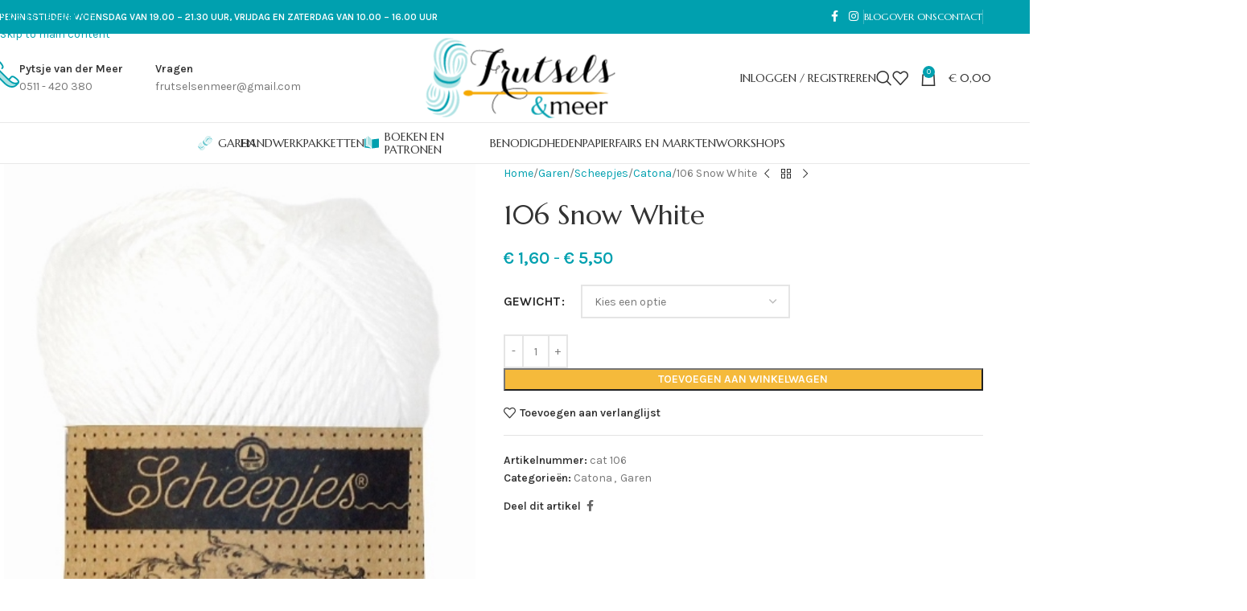

--- FILE ---
content_type: text/html; charset=UTF-8
request_url: https://frutselsenmeer.nl/?product=snow-white-106
body_size: 42958
content:
<!DOCTYPE html>
<html lang="nl-NL">
<head>
	<meta charset="UTF-8">
	<link rel="profile" href="https://gmpg.org/xfn/11">
	<link rel="pingback" href="https://frutselsenmeer.nl/xmlrpc.php">

	<title>106 Snow White &#8211; Frutsels en Meer</title>
<meta name='robots' content='max-image-preview:large' />
<link rel='dns-prefetch' href='//fonts.googleapis.com' />
<link rel="alternate" type="application/rss+xml" title="Frutsels en Meer &raquo; feed" href="https://frutselsenmeer.nl/feed" />
<link rel="alternate" type="application/rss+xml" title="Frutsels en Meer &raquo; reacties feed" href="https://frutselsenmeer.nl/comments/feed" />
<link rel="alternate" type="application/rss+xml" title="Frutsels en Meer &raquo; 106 Snow White reacties feed" href="https://frutselsenmeer.nl/product/snow-white-106/feed" />
<link rel="alternate" title="oEmbed (JSON)" type="application/json+oembed" href="https://frutselsenmeer.nl/wp-json/oembed/1.0/embed?url=https%3A%2F%2Ffrutselsenmeer.nl%2Fproduct%2Fsnow-white-106" />
<link rel="alternate" title="oEmbed (XML)" type="text/xml+oembed" href="https://frutselsenmeer.nl/wp-json/oembed/1.0/embed?url=https%3A%2F%2Ffrutselsenmeer.nl%2Fproduct%2Fsnow-white-106&#038;format=xml" />
<style id='wp-img-auto-sizes-contain-inline-css' type='text/css'>
img:is([sizes=auto i],[sizes^="auto," i]){contain-intrinsic-size:3000px 1500px}
/*# sourceURL=wp-img-auto-sizes-contain-inline-css */
</style>
<link rel='stylesheet' id='wp-block-library-css' href='https://frutselsenmeer.nl/wp-includes/css/dist/block-library/style.min.css?ver=6.9' type='text/css' media='all' />
<style id='safe-svg-svg-icon-style-inline-css' type='text/css'>
.safe-svg-cover{text-align:center}.safe-svg-cover .safe-svg-inside{display:inline-block;max-width:100%}.safe-svg-cover svg{fill:currentColor;height:100%;max-height:100%;max-width:100%;width:100%}

/*# sourceURL=https://frutselsenmeer.nl/wp-content/plugins/safe-svg/dist/safe-svg-block-frontend.css */
</style>
<style id='global-styles-inline-css' type='text/css'>
:root{--wp--preset--aspect-ratio--square: 1;--wp--preset--aspect-ratio--4-3: 4/3;--wp--preset--aspect-ratio--3-4: 3/4;--wp--preset--aspect-ratio--3-2: 3/2;--wp--preset--aspect-ratio--2-3: 2/3;--wp--preset--aspect-ratio--16-9: 16/9;--wp--preset--aspect-ratio--9-16: 9/16;--wp--preset--color--black: #000000;--wp--preset--color--cyan-bluish-gray: #abb8c3;--wp--preset--color--white: #ffffff;--wp--preset--color--pale-pink: #f78da7;--wp--preset--color--vivid-red: #cf2e2e;--wp--preset--color--luminous-vivid-orange: #ff6900;--wp--preset--color--luminous-vivid-amber: #fcb900;--wp--preset--color--light-green-cyan: #7bdcb5;--wp--preset--color--vivid-green-cyan: #00d084;--wp--preset--color--pale-cyan-blue: #8ed1fc;--wp--preset--color--vivid-cyan-blue: #0693e3;--wp--preset--color--vivid-purple: #9b51e0;--wp--preset--gradient--vivid-cyan-blue-to-vivid-purple: linear-gradient(135deg,rgb(6,147,227) 0%,rgb(155,81,224) 100%);--wp--preset--gradient--light-green-cyan-to-vivid-green-cyan: linear-gradient(135deg,rgb(122,220,180) 0%,rgb(0,208,130) 100%);--wp--preset--gradient--luminous-vivid-amber-to-luminous-vivid-orange: linear-gradient(135deg,rgb(252,185,0) 0%,rgb(255,105,0) 100%);--wp--preset--gradient--luminous-vivid-orange-to-vivid-red: linear-gradient(135deg,rgb(255,105,0) 0%,rgb(207,46,46) 100%);--wp--preset--gradient--very-light-gray-to-cyan-bluish-gray: linear-gradient(135deg,rgb(238,238,238) 0%,rgb(169,184,195) 100%);--wp--preset--gradient--cool-to-warm-spectrum: linear-gradient(135deg,rgb(74,234,220) 0%,rgb(151,120,209) 20%,rgb(207,42,186) 40%,rgb(238,44,130) 60%,rgb(251,105,98) 80%,rgb(254,248,76) 100%);--wp--preset--gradient--blush-light-purple: linear-gradient(135deg,rgb(255,206,236) 0%,rgb(152,150,240) 100%);--wp--preset--gradient--blush-bordeaux: linear-gradient(135deg,rgb(254,205,165) 0%,rgb(254,45,45) 50%,rgb(107,0,62) 100%);--wp--preset--gradient--luminous-dusk: linear-gradient(135deg,rgb(255,203,112) 0%,rgb(199,81,192) 50%,rgb(65,88,208) 100%);--wp--preset--gradient--pale-ocean: linear-gradient(135deg,rgb(255,245,203) 0%,rgb(182,227,212) 50%,rgb(51,167,181) 100%);--wp--preset--gradient--electric-grass: linear-gradient(135deg,rgb(202,248,128) 0%,rgb(113,206,126) 100%);--wp--preset--gradient--midnight: linear-gradient(135deg,rgb(2,3,129) 0%,rgb(40,116,252) 100%);--wp--preset--font-size--small: 13px;--wp--preset--font-size--medium: 20px;--wp--preset--font-size--large: 36px;--wp--preset--font-size--x-large: 42px;--wp--preset--spacing--20: 0.44rem;--wp--preset--spacing--30: 0.67rem;--wp--preset--spacing--40: 1rem;--wp--preset--spacing--50: 1.5rem;--wp--preset--spacing--60: 2.25rem;--wp--preset--spacing--70: 3.38rem;--wp--preset--spacing--80: 5.06rem;--wp--preset--shadow--natural: 6px 6px 9px rgba(0, 0, 0, 0.2);--wp--preset--shadow--deep: 12px 12px 50px rgba(0, 0, 0, 0.4);--wp--preset--shadow--sharp: 6px 6px 0px rgba(0, 0, 0, 0.2);--wp--preset--shadow--outlined: 6px 6px 0px -3px rgb(255, 255, 255), 6px 6px rgb(0, 0, 0);--wp--preset--shadow--crisp: 6px 6px 0px rgb(0, 0, 0);}:where(body) { margin: 0; }.wp-site-blocks > .alignleft { float: left; margin-right: 2em; }.wp-site-blocks > .alignright { float: right; margin-left: 2em; }.wp-site-blocks > .aligncenter { justify-content: center; margin-left: auto; margin-right: auto; }:where(.is-layout-flex){gap: 0.5em;}:where(.is-layout-grid){gap: 0.5em;}.is-layout-flow > .alignleft{float: left;margin-inline-start: 0;margin-inline-end: 2em;}.is-layout-flow > .alignright{float: right;margin-inline-start: 2em;margin-inline-end: 0;}.is-layout-flow > .aligncenter{margin-left: auto !important;margin-right: auto !important;}.is-layout-constrained > .alignleft{float: left;margin-inline-start: 0;margin-inline-end: 2em;}.is-layout-constrained > .alignright{float: right;margin-inline-start: 2em;margin-inline-end: 0;}.is-layout-constrained > .aligncenter{margin-left: auto !important;margin-right: auto !important;}.is-layout-constrained > :where(:not(.alignleft):not(.alignright):not(.alignfull)){margin-left: auto !important;margin-right: auto !important;}body .is-layout-flex{display: flex;}.is-layout-flex{flex-wrap: wrap;align-items: center;}.is-layout-flex > :is(*, div){margin: 0;}body .is-layout-grid{display: grid;}.is-layout-grid > :is(*, div){margin: 0;}body{padding-top: 0px;padding-right: 0px;padding-bottom: 0px;padding-left: 0px;}a:where(:not(.wp-element-button)){text-decoration: none;}:root :where(.wp-element-button, .wp-block-button__link){background-color: #32373c;border-width: 0;color: #fff;font-family: inherit;font-size: inherit;font-style: inherit;font-weight: inherit;letter-spacing: inherit;line-height: inherit;padding-top: calc(0.667em + 2px);padding-right: calc(1.333em + 2px);padding-bottom: calc(0.667em + 2px);padding-left: calc(1.333em + 2px);text-decoration: none;text-transform: inherit;}.has-black-color{color: var(--wp--preset--color--black) !important;}.has-cyan-bluish-gray-color{color: var(--wp--preset--color--cyan-bluish-gray) !important;}.has-white-color{color: var(--wp--preset--color--white) !important;}.has-pale-pink-color{color: var(--wp--preset--color--pale-pink) !important;}.has-vivid-red-color{color: var(--wp--preset--color--vivid-red) !important;}.has-luminous-vivid-orange-color{color: var(--wp--preset--color--luminous-vivid-orange) !important;}.has-luminous-vivid-amber-color{color: var(--wp--preset--color--luminous-vivid-amber) !important;}.has-light-green-cyan-color{color: var(--wp--preset--color--light-green-cyan) !important;}.has-vivid-green-cyan-color{color: var(--wp--preset--color--vivid-green-cyan) !important;}.has-pale-cyan-blue-color{color: var(--wp--preset--color--pale-cyan-blue) !important;}.has-vivid-cyan-blue-color{color: var(--wp--preset--color--vivid-cyan-blue) !important;}.has-vivid-purple-color{color: var(--wp--preset--color--vivid-purple) !important;}.has-black-background-color{background-color: var(--wp--preset--color--black) !important;}.has-cyan-bluish-gray-background-color{background-color: var(--wp--preset--color--cyan-bluish-gray) !important;}.has-white-background-color{background-color: var(--wp--preset--color--white) !important;}.has-pale-pink-background-color{background-color: var(--wp--preset--color--pale-pink) !important;}.has-vivid-red-background-color{background-color: var(--wp--preset--color--vivid-red) !important;}.has-luminous-vivid-orange-background-color{background-color: var(--wp--preset--color--luminous-vivid-orange) !important;}.has-luminous-vivid-amber-background-color{background-color: var(--wp--preset--color--luminous-vivid-amber) !important;}.has-light-green-cyan-background-color{background-color: var(--wp--preset--color--light-green-cyan) !important;}.has-vivid-green-cyan-background-color{background-color: var(--wp--preset--color--vivid-green-cyan) !important;}.has-pale-cyan-blue-background-color{background-color: var(--wp--preset--color--pale-cyan-blue) !important;}.has-vivid-cyan-blue-background-color{background-color: var(--wp--preset--color--vivid-cyan-blue) !important;}.has-vivid-purple-background-color{background-color: var(--wp--preset--color--vivid-purple) !important;}.has-black-border-color{border-color: var(--wp--preset--color--black) !important;}.has-cyan-bluish-gray-border-color{border-color: var(--wp--preset--color--cyan-bluish-gray) !important;}.has-white-border-color{border-color: var(--wp--preset--color--white) !important;}.has-pale-pink-border-color{border-color: var(--wp--preset--color--pale-pink) !important;}.has-vivid-red-border-color{border-color: var(--wp--preset--color--vivid-red) !important;}.has-luminous-vivid-orange-border-color{border-color: var(--wp--preset--color--luminous-vivid-orange) !important;}.has-luminous-vivid-amber-border-color{border-color: var(--wp--preset--color--luminous-vivid-amber) !important;}.has-light-green-cyan-border-color{border-color: var(--wp--preset--color--light-green-cyan) !important;}.has-vivid-green-cyan-border-color{border-color: var(--wp--preset--color--vivid-green-cyan) !important;}.has-pale-cyan-blue-border-color{border-color: var(--wp--preset--color--pale-cyan-blue) !important;}.has-vivid-cyan-blue-border-color{border-color: var(--wp--preset--color--vivid-cyan-blue) !important;}.has-vivid-purple-border-color{border-color: var(--wp--preset--color--vivid-purple) !important;}.has-vivid-cyan-blue-to-vivid-purple-gradient-background{background: var(--wp--preset--gradient--vivid-cyan-blue-to-vivid-purple) !important;}.has-light-green-cyan-to-vivid-green-cyan-gradient-background{background: var(--wp--preset--gradient--light-green-cyan-to-vivid-green-cyan) !important;}.has-luminous-vivid-amber-to-luminous-vivid-orange-gradient-background{background: var(--wp--preset--gradient--luminous-vivid-amber-to-luminous-vivid-orange) !important;}.has-luminous-vivid-orange-to-vivid-red-gradient-background{background: var(--wp--preset--gradient--luminous-vivid-orange-to-vivid-red) !important;}.has-very-light-gray-to-cyan-bluish-gray-gradient-background{background: var(--wp--preset--gradient--very-light-gray-to-cyan-bluish-gray) !important;}.has-cool-to-warm-spectrum-gradient-background{background: var(--wp--preset--gradient--cool-to-warm-spectrum) !important;}.has-blush-light-purple-gradient-background{background: var(--wp--preset--gradient--blush-light-purple) !important;}.has-blush-bordeaux-gradient-background{background: var(--wp--preset--gradient--blush-bordeaux) !important;}.has-luminous-dusk-gradient-background{background: var(--wp--preset--gradient--luminous-dusk) !important;}.has-pale-ocean-gradient-background{background: var(--wp--preset--gradient--pale-ocean) !important;}.has-electric-grass-gradient-background{background: var(--wp--preset--gradient--electric-grass) !important;}.has-midnight-gradient-background{background: var(--wp--preset--gradient--midnight) !important;}.has-small-font-size{font-size: var(--wp--preset--font-size--small) !important;}.has-medium-font-size{font-size: var(--wp--preset--font-size--medium) !important;}.has-large-font-size{font-size: var(--wp--preset--font-size--large) !important;}.has-x-large-font-size{font-size: var(--wp--preset--font-size--x-large) !important;}
:where(.wp-block-post-template.is-layout-flex){gap: 1.25em;}:where(.wp-block-post-template.is-layout-grid){gap: 1.25em;}
:where(.wp-block-term-template.is-layout-flex){gap: 1.25em;}:where(.wp-block-term-template.is-layout-grid){gap: 1.25em;}
:where(.wp-block-columns.is-layout-flex){gap: 2em;}:where(.wp-block-columns.is-layout-grid){gap: 2em;}
:root :where(.wp-block-pullquote){font-size: 1.5em;line-height: 1.6;}
/*# sourceURL=global-styles-inline-css */
</style>
<style id='woocommerce-inline-inline-css' type='text/css'>
.woocommerce form .form-row .required { visibility: visible; }
/*# sourceURL=woocommerce-inline-inline-css */
</style>
<link rel='stylesheet' id='mollie-applepaydirect-css' href='https://frutselsenmeer.nl/wp-content/plugins/mollie-payments-for-woocommerce/public/css/mollie-applepaydirect.min.css?ver=1768814189' type='text/css' media='screen' />
<link rel='stylesheet' id='elementor-frontend-css' href='https://frutselsenmeer.nl/wp-content/plugins/elementor/assets/css/frontend.min.css?ver=3.34.1' type='text/css' media='all' />
<link rel='stylesheet' id='elementor-post-8565-css' href='https://frutselsenmeer.nl/wp-content/uploads/elementor/css/post-8565.css?ver=1768814193' type='text/css' media='all' />
<link rel='stylesheet' id='wd-style-base-css' href='https://frutselsenmeer.nl/wp-content/themes/woodmart/css/parts/base.min.css?ver=8.3.8' type='text/css' media='all' />
<link rel='stylesheet' id='wd-helpers-wpb-elem-css' href='https://frutselsenmeer.nl/wp-content/themes/woodmart/css/parts/helpers-wpb-elem.min.css?ver=8.3.8' type='text/css' media='all' />
<link rel='stylesheet' id='wd-elementor-base-css' href='https://frutselsenmeer.nl/wp-content/themes/woodmart/css/parts/int-elem-base.min.css?ver=8.3.8' type='text/css' media='all' />
<link rel='stylesheet' id='wd-woocommerce-base-css' href='https://frutselsenmeer.nl/wp-content/themes/woodmart/css/parts/woocommerce-base.min.css?ver=8.3.8' type='text/css' media='all' />
<link rel='stylesheet' id='wd-mod-star-rating-css' href='https://frutselsenmeer.nl/wp-content/themes/woodmart/css/parts/mod-star-rating.min.css?ver=8.3.8' type='text/css' media='all' />
<link rel='stylesheet' id='wd-woocommerce-block-notices-css' href='https://frutselsenmeer.nl/wp-content/themes/woodmart/css/parts/woo-mod-block-notices.min.css?ver=8.3.8' type='text/css' media='all' />
<link rel='stylesheet' id='wd-woo-mod-quantity-css' href='https://frutselsenmeer.nl/wp-content/themes/woodmart/css/parts/woo-mod-quantity.min.css?ver=8.3.8' type='text/css' media='all' />
<link rel='stylesheet' id='wd-woo-single-prod-el-base-css' href='https://frutselsenmeer.nl/wp-content/themes/woodmart/css/parts/woo-single-prod-el-base.min.css?ver=8.3.8' type='text/css' media='all' />
<link rel='stylesheet' id='wd-woo-mod-stock-status-css' href='https://frutselsenmeer.nl/wp-content/themes/woodmart/css/parts/woo-mod-stock-status.min.css?ver=8.3.8' type='text/css' media='all' />
<link rel='stylesheet' id='wd-woo-mod-shop-attributes-css' href='https://frutselsenmeer.nl/wp-content/themes/woodmart/css/parts/woo-mod-shop-attributes.min.css?ver=8.3.8' type='text/css' media='all' />
<link rel='stylesheet' id='wd-wp-blocks-css' href='https://frutselsenmeer.nl/wp-content/themes/woodmart/css/parts/wp-blocks.min.css?ver=8.3.8' type='text/css' media='all' />
<link rel='stylesheet' id='child-style-css' href='https://frutselsenmeer.nl/wp-content/themes/woodmart-child/style.css?ver=8.3.8' type='text/css' media='all' />
<link rel='stylesheet' id='wd-header-base-css' href='https://frutselsenmeer.nl/wp-content/themes/woodmart/css/parts/header-base.min.css?ver=8.3.8' type='text/css' media='all' />
<link rel='stylesheet' id='wd-mod-tools-css' href='https://frutselsenmeer.nl/wp-content/themes/woodmart/css/parts/mod-tools.min.css?ver=8.3.8' type='text/css' media='all' />
<link rel='stylesheet' id='wd-header-elements-base-css' href='https://frutselsenmeer.nl/wp-content/themes/woodmart/css/parts/header-el-base.min.css?ver=8.3.8' type='text/css' media='all' />
<link rel='stylesheet' id='wd-social-icons-css' href='https://frutselsenmeer.nl/wp-content/themes/woodmart/css/parts/el-social-icons.min.css?ver=8.3.8' type='text/css' media='all' />
<link rel='stylesheet' id='wd-info-box-css' href='https://frutselsenmeer.nl/wp-content/themes/woodmart/css/parts/el-info-box.min.css?ver=8.3.8' type='text/css' media='all' />
<link rel='stylesheet' id='wd-woo-mod-login-form-css' href='https://frutselsenmeer.nl/wp-content/themes/woodmart/css/parts/woo-mod-login-form.min.css?ver=8.3.8' type='text/css' media='all' />
<link rel='stylesheet' id='wd-header-my-account-css' href='https://frutselsenmeer.nl/wp-content/themes/woodmart/css/parts/header-el-my-account.min.css?ver=8.3.8' type='text/css' media='all' />
<link rel='stylesheet' id='wd-header-search-css' href='https://frutselsenmeer.nl/wp-content/themes/woodmart/css/parts/header-el-search.min.css?ver=8.3.8' type='text/css' media='all' />
<link rel='stylesheet' id='wd-header-cart-side-css' href='https://frutselsenmeer.nl/wp-content/themes/woodmart/css/parts/header-el-cart-side.min.css?ver=8.3.8' type='text/css' media='all' />
<link rel='stylesheet' id='wd-header-cart-css' href='https://frutselsenmeer.nl/wp-content/themes/woodmart/css/parts/header-el-cart.min.css?ver=8.3.8' type='text/css' media='all' />
<link rel='stylesheet' id='wd-widget-shopping-cart-css' href='https://frutselsenmeer.nl/wp-content/themes/woodmart/css/parts/woo-widget-shopping-cart.min.css?ver=8.3.8' type='text/css' media='all' />
<link rel='stylesheet' id='wd-widget-product-list-css' href='https://frutselsenmeer.nl/wp-content/themes/woodmart/css/parts/woo-widget-product-list.min.css?ver=8.3.8' type='text/css' media='all' />
<link rel='stylesheet' id='wd-header-mobile-nav-dropdown-css' href='https://frutselsenmeer.nl/wp-content/themes/woodmart/css/parts/header-el-mobile-nav-dropdown.min.css?ver=8.3.8' type='text/css' media='all' />
<link rel='stylesheet' id='wd-product-loop-css' href='https://frutselsenmeer.nl/wp-content/themes/woodmart/css/parts/woo-product-loop.min.css?ver=8.3.8' type='text/css' media='all' />
<link rel='stylesheet' id='wd-product-loop-quick-css' href='https://frutselsenmeer.nl/wp-content/themes/woodmart/css/parts/woo-product-loop-quick.min.css?ver=8.3.8' type='text/css' media='all' />
<link rel='stylesheet' id='wd-woo-mod-add-btn-replace-css' href='https://frutselsenmeer.nl/wp-content/themes/woodmart/css/parts/woo-mod-add-btn-replace.min.css?ver=8.3.8' type='text/css' media='all' />
<link rel='stylesheet' id='wd-swiper-css' href='https://frutselsenmeer.nl/wp-content/themes/woodmart/css/parts/lib-swiper.min.css?ver=8.3.8' type='text/css' media='all' />
<link rel='stylesheet' id='wd-mfp-popup-css' href='https://frutselsenmeer.nl/wp-content/themes/woodmart/css/parts/lib-magnific-popup.min.css?ver=8.3.8' type='text/css' media='all' />
<link rel='stylesheet' id='wd-mod-animations-transform-css' href='https://frutselsenmeer.nl/wp-content/themes/woodmart/css/parts/mod-animations-transform.min.css?ver=8.3.8' type='text/css' media='all' />
<link rel='stylesheet' id='wd-mod-transform-css' href='https://frutselsenmeer.nl/wp-content/themes/woodmart/css/parts/mod-transform.min.css?ver=8.3.8' type='text/css' media='all' />
<link rel='stylesheet' id='wd-woo-mod-product-labels-css' href='https://frutselsenmeer.nl/wp-content/themes/woodmart/css/parts/woo-mod-product-labels.min.css?ver=8.3.8' type='text/css' media='all' />
<link rel='stylesheet' id='wd-woo-mod-product-labels-round-css' href='https://frutselsenmeer.nl/wp-content/themes/woodmart/css/parts/woo-mod-product-labels-round.min.css?ver=8.3.8' type='text/css' media='all' />
<link rel='stylesheet' id='wd-swiper-arrows-css' href='https://frutselsenmeer.nl/wp-content/themes/woodmart/css/parts/lib-swiper-arrows.min.css?ver=8.3.8' type='text/css' media='all' />
<link rel='stylesheet' id='wd-banner-css' href='https://frutselsenmeer.nl/wp-content/themes/woodmart/css/parts/el-banner.min.css?ver=8.3.8' type='text/css' media='all' />
<link rel='stylesheet' id='wd-banner-btn-hover-css' href='https://frutselsenmeer.nl/wp-content/themes/woodmart/css/parts/el-banner-btn-hover.min.css?ver=8.3.8' type='text/css' media='all' />
<link rel='stylesheet' id='wd-section-title-css' href='https://frutselsenmeer.nl/wp-content/themes/woodmart/css/parts/el-section-title.min.css?ver=8.3.8' type='text/css' media='all' />
<link rel='stylesheet' id='wd-page-title-css' href='https://frutselsenmeer.nl/wp-content/themes/woodmart/css/parts/page-title.min.css?ver=8.3.8' type='text/css' media='all' />
<link rel='stylesheet' id='wd-woo-single-prod-predefined-css' href='https://frutselsenmeer.nl/wp-content/themes/woodmart/css/parts/woo-single-prod-predefined.min.css?ver=8.3.8' type='text/css' media='all' />
<link rel='stylesheet' id='wd-woo-single-prod-and-quick-view-predefined-css' href='https://frutselsenmeer.nl/wp-content/themes/woodmart/css/parts/woo-single-prod-and-quick-view-predefined.min.css?ver=8.3.8' type='text/css' media='all' />
<link rel='stylesheet' id='wd-woo-single-prod-el-tabs-predefined-css' href='https://frutselsenmeer.nl/wp-content/themes/woodmart/css/parts/woo-single-prod-el-tabs-predefined.min.css?ver=8.3.8' type='text/css' media='all' />
<link rel='stylesheet' id='wd-woo-single-prod-el-gallery-css' href='https://frutselsenmeer.nl/wp-content/themes/woodmart/css/parts/woo-single-prod-el-gallery.min.css?ver=8.3.8' type='text/css' media='all' />
<link rel='stylesheet' id='wd-woo-single-prod-el-gallery-opt-thumb-left-desktop-css' href='https://frutselsenmeer.nl/wp-content/themes/woodmart/css/parts/woo-single-prod-el-gallery-opt-thumb-left-desktop.min.css?ver=8.3.8' type='text/css' media='all' />
<link rel='stylesheet' id='wd-photoswipe-css' href='https://frutselsenmeer.nl/wp-content/themes/woodmart/css/parts/lib-photoswipe.min.css?ver=8.3.8' type='text/css' media='all' />
<link rel='stylesheet' id='wd-woo-single-prod-el-navigation-css' href='https://frutselsenmeer.nl/wp-content/themes/woodmart/css/parts/woo-single-prod-el-navigation.min.css?ver=8.3.8' type='text/css' media='all' />
<link rel='stylesheet' id='wd-woo-mod-variation-form-css' href='https://frutselsenmeer.nl/wp-content/themes/woodmart/css/parts/woo-mod-variation-form.min.css?ver=8.3.8' type='text/css' media='all' />
<link rel='stylesheet' id='wd-woo-mod-swatches-base-css' href='https://frutselsenmeer.nl/wp-content/themes/woodmart/css/parts/woo-mod-swatches-base.min.css?ver=8.3.8' type='text/css' media='all' />
<link rel='stylesheet' id='wd-woo-mod-variation-form-single-css' href='https://frutselsenmeer.nl/wp-content/themes/woodmart/css/parts/woo-mod-variation-form-single.min.css?ver=8.3.8' type='text/css' media='all' />
<link rel='stylesheet' id='wd-tabs-css' href='https://frutselsenmeer.nl/wp-content/themes/woodmart/css/parts/el-tabs.min.css?ver=8.3.8' type='text/css' media='all' />
<link rel='stylesheet' id='wd-woo-single-prod-el-tabs-opt-layout-tabs-css' href='https://frutselsenmeer.nl/wp-content/themes/woodmart/css/parts/woo-single-prod-el-tabs-opt-layout-tabs.min.css?ver=8.3.8' type='text/css' media='all' />
<link rel='stylesheet' id='wd-accordion-css' href='https://frutselsenmeer.nl/wp-content/themes/woodmart/css/parts/el-accordion.min.css?ver=8.3.8' type='text/css' media='all' />
<link rel='stylesheet' id='wd-accordion-elem-wpb-css' href='https://frutselsenmeer.nl/wp-content/themes/woodmart/css/parts/el-accordion-wpb-elem.min.css?ver=8.3.8' type='text/css' media='all' />
<link rel='stylesheet' id='wd-woo-single-prod-el-reviews-css' href='https://frutselsenmeer.nl/wp-content/themes/woodmart/css/parts/woo-single-prod-el-reviews.min.css?ver=8.3.8' type='text/css' media='all' />
<link rel='stylesheet' id='wd-woo-single-prod-el-reviews-style-1-css' href='https://frutselsenmeer.nl/wp-content/themes/woodmart/css/parts/woo-single-prod-el-reviews-style-1.min.css?ver=8.3.8' type='text/css' media='all' />
<link rel='stylesheet' id='wd-post-types-mod-comments-css' href='https://frutselsenmeer.nl/wp-content/themes/woodmart/css/parts/post-types-mod-comments.min.css?ver=8.3.8' type='text/css' media='all' />
<link rel='stylesheet' id='wd-image-gallery-css' href='https://frutselsenmeer.nl/wp-content/themes/woodmart/css/parts/el-gallery.min.css?ver=8.3.8' type='text/css' media='all' />
<link rel='stylesheet' id='wd-text-block-css' href='https://frutselsenmeer.nl/wp-content/themes/woodmart/css/parts/el-text-block.min.css?ver=8.3.8' type='text/css' media='all' />
<link rel='stylesheet' id='wd-product-loop-icons-css' href='https://frutselsenmeer.nl/wp-content/themes/woodmart/css/parts/woo-product-loop-icons.min.css?ver=8.3.8' type='text/css' media='all' />
<link rel='stylesheet' id='wd-swiper-pagin-css' href='https://frutselsenmeer.nl/wp-content/themes/woodmart/css/parts/lib-swiper-pagin.min.css?ver=8.3.8' type='text/css' media='all' />
<link rel='stylesheet' id='wd-widget-collapse-css' href='https://frutselsenmeer.nl/wp-content/themes/woodmart/css/parts/opt-widget-collapse.min.css?ver=8.3.8' type='text/css' media='all' />
<link rel='stylesheet' id='wd-footer-base-css' href='https://frutselsenmeer.nl/wp-content/themes/woodmart/css/parts/footer-base.min.css?ver=8.3.8' type='text/css' media='all' />
<link rel='stylesheet' id='wd-mod-highlighted-text-css' href='https://frutselsenmeer.nl/wp-content/themes/woodmart/css/parts/mod-highlighted-text.min.css?ver=8.3.8' type='text/css' media='all' />
<link rel='stylesheet' id='wd-el-subtitle-style-css' href='https://frutselsenmeer.nl/wp-content/themes/woodmart/css/parts/el-subtitle-style.min.css?ver=8.3.8' type='text/css' media='all' />
<link rel='stylesheet' id='wd-mc4wp-css' href='https://frutselsenmeer.nl/wp-content/themes/woodmart/css/parts/int-mc4wp.min.css?ver=8.3.8' type='text/css' media='all' />
<link rel='stylesheet' id='wd-list-css' href='https://frutselsenmeer.nl/wp-content/themes/woodmart/css/parts/el-list.min.css?ver=8.3.8' type='text/css' media='all' />
<link rel='stylesheet' id='wd-el-list-css' href='https://frutselsenmeer.nl/wp-content/themes/woodmart/css/parts/el-list-wpb-elem.min.css?ver=8.3.8' type='text/css' media='all' />
<link rel='stylesheet' id='wd-widget-wd-recent-posts-css' href='https://frutselsenmeer.nl/wp-content/themes/woodmart/css/parts/widget-wd-recent-posts.min.css?ver=8.3.8' type='text/css' media='all' />
<link rel='stylesheet' id='wd-widget-nav-css' href='https://frutselsenmeer.nl/wp-content/themes/woodmart/css/parts/widget-nav.min.css?ver=8.3.8' type='text/css' media='all' />
<link rel='stylesheet' id='wd-scroll-top-css' href='https://frutselsenmeer.nl/wp-content/themes/woodmart/css/parts/opt-scrolltotop.min.css?ver=8.3.8' type='text/css' media='all' />
<link rel='stylesheet' id='wd-header-search-fullscreen-css' href='https://frutselsenmeer.nl/wp-content/themes/woodmart/css/parts/header-el-search-fullscreen-general.min.css?ver=8.3.8' type='text/css' media='all' />
<link rel='stylesheet' id='wd-header-search-fullscreen-1-css' href='https://frutselsenmeer.nl/wp-content/themes/woodmart/css/parts/header-el-search-fullscreen-1.min.css?ver=8.3.8' type='text/css' media='all' />
<link rel='stylesheet' id='wd-wd-search-form-css' href='https://frutselsenmeer.nl/wp-content/themes/woodmart/css/parts/wd-search-form.min.css?ver=8.3.8' type='text/css' media='all' />
<link rel='stylesheet' id='wd-wd-search-results-css' href='https://frutselsenmeer.nl/wp-content/themes/woodmart/css/parts/wd-search-results.min.css?ver=8.3.8' type='text/css' media='all' />
<link rel='stylesheet' id='wd-wd-search-dropdown-css' href='https://frutselsenmeer.nl/wp-content/themes/woodmart/css/parts/wd-search-dropdown.min.css?ver=8.3.8' type='text/css' media='all' />
<link rel='stylesheet' id='wd-header-my-account-sidebar-css' href='https://frutselsenmeer.nl/wp-content/themes/woodmart/css/parts/header-el-my-account-sidebar.min.css?ver=8.3.8' type='text/css' media='all' />
<link rel='stylesheet' id='wd-bottom-toolbar-css' href='https://frutselsenmeer.nl/wp-content/themes/woodmart/css/parts/opt-bottom-toolbar.min.css?ver=8.3.8' type='text/css' media='all' />
<link rel='stylesheet' id='xts-style-header_731765-css' href='https://frutselsenmeer.nl/wp-content/uploads/2026/01/xts-header_731765-1767345340.css?ver=8.3.8' type='text/css' media='all' />
<link rel='stylesheet' id='xts-style-theme_settings_default-css' href='https://frutselsenmeer.nl/wp-content/uploads/2026/01/xts-theme_settings_default-1767994657.css?ver=8.3.8' type='text/css' media='all' />
<link rel='stylesheet' id='xts-google-fonts-css' href='https://fonts.googleapis.com/css?family=Karla%3A400%2C600%7CMarcellus%3A400%7CLato%3A400%2C700&#038;ver=8.3.8' type='text/css' media='all' />
<link rel='stylesheet' id='elementor-gf-local-roboto-css' href='https://frutselsenmeer.nl/wp-content/uploads/elementor/google-fonts/css/roboto.css?ver=1743411600' type='text/css' media='all' />
<link rel='stylesheet' id='elementor-gf-local-robotoslab-css' href='https://frutselsenmeer.nl/wp-content/uploads/elementor/google-fonts/css/robotoslab.css?ver=1743411601' type='text/css' media='all' />
<script type="text/javascript" src="https://frutselsenmeer.nl/wp-includes/js/jquery/jquery.min.js?ver=3.7.1" id="jquery-core-js"></script>
<script type="text/javascript" src="https://frutselsenmeer.nl/wp-includes/js/jquery/jquery-migrate.min.js?ver=3.4.1" id="jquery-migrate-js"></script>
<script type="text/javascript" src="https://frutselsenmeer.nl/wp-content/plugins/woocommerce/assets/js/jquery-blockui/jquery.blockUI.min.js?ver=2.7.0-wc.10.4.3" id="wc-jquery-blockui-js" defer="defer" data-wp-strategy="defer"></script>
<script type="text/javascript" id="wc-add-to-cart-js-extra">
/* <![CDATA[ */
var wc_add_to_cart_params = {"ajax_url":"/wp-admin/admin-ajax.php","wc_ajax_url":"/?wc-ajax=%%endpoint%%","i18n_view_cart":"Bekijk winkelwagen","cart_url":"https://frutselsenmeer.nl/winkelwagen","is_cart":"","cart_redirect_after_add":"no"};
//# sourceURL=wc-add-to-cart-js-extra
/* ]]> */
</script>
<script type="text/javascript" src="https://frutselsenmeer.nl/wp-content/plugins/woocommerce/assets/js/frontend/add-to-cart.min.js?ver=10.4.3" id="wc-add-to-cart-js" defer="defer" data-wp-strategy="defer"></script>
<script type="text/javascript" src="https://frutselsenmeer.nl/wp-content/plugins/woocommerce/assets/js/zoom/jquery.zoom.min.js?ver=1.7.21-wc.10.4.3" id="wc-zoom-js" defer="defer" data-wp-strategy="defer"></script>
<script type="text/javascript" id="wc-single-product-js-extra">
/* <![CDATA[ */
var wc_single_product_params = {"i18n_required_rating_text":"Selecteer een waardering","i18n_rating_options":["1 van de 5 sterren","2 van de 5 sterren","3 van de 5 sterren","4 van de 5 sterren","5 van de 5 sterren"],"i18n_product_gallery_trigger_text":"Afbeeldinggalerij in volledig scherm bekijken","review_rating_required":"yes","flexslider":{"rtl":false,"animation":"slide","smoothHeight":true,"directionNav":false,"controlNav":"thumbnails","slideshow":false,"animationSpeed":500,"animationLoop":false,"allowOneSlide":false},"zoom_enabled":"","zoom_options":[],"photoswipe_enabled":"","photoswipe_options":{"shareEl":false,"closeOnScroll":false,"history":false,"hideAnimationDuration":0,"showAnimationDuration":0},"flexslider_enabled":""};
//# sourceURL=wc-single-product-js-extra
/* ]]> */
</script>
<script type="text/javascript" src="https://frutselsenmeer.nl/wp-content/plugins/woocommerce/assets/js/frontend/single-product.min.js?ver=10.4.3" id="wc-single-product-js" defer="defer" data-wp-strategy="defer"></script>
<script type="text/javascript" src="https://frutselsenmeer.nl/wp-content/plugins/woocommerce/assets/js/js-cookie/js.cookie.min.js?ver=2.1.4-wc.10.4.3" id="wc-js-cookie-js" defer="defer" data-wp-strategy="defer"></script>
<script type="text/javascript" id="woocommerce-js-extra">
/* <![CDATA[ */
var woocommerce_params = {"ajax_url":"/wp-admin/admin-ajax.php","wc_ajax_url":"/?wc-ajax=%%endpoint%%","i18n_password_show":"Wachtwoord weergeven","i18n_password_hide":"Wachtwoord verbergen"};
//# sourceURL=woocommerce-js-extra
/* ]]> */
</script>
<script type="text/javascript" src="https://frutselsenmeer.nl/wp-content/plugins/woocommerce/assets/js/frontend/woocommerce.min.js?ver=10.4.3" id="woocommerce-js" defer="defer" data-wp-strategy="defer"></script>
<script type="text/javascript" src="https://frutselsenmeer.nl/wp-content/themes/woodmart/js/libs/device.min.js?ver=8.3.8" id="wd-device-library-js"></script>
<script type="text/javascript" src="https://frutselsenmeer.nl/wp-content/themes/woodmart/js/scripts/global/scrollBar.min.js?ver=8.3.8" id="wd-scrollbar-js"></script>
<link rel="https://api.w.org/" href="https://frutselsenmeer.nl/wp-json/" /><link rel="alternate" title="JSON" type="application/json" href="https://frutselsenmeer.nl/wp-json/wp/v2/product/2455" /><link rel="EditURI" type="application/rsd+xml" title="RSD" href="https://frutselsenmeer.nl/xmlrpc.php?rsd" />
<meta name="generator" content="WordPress 6.9" />
<meta name="generator" content="WooCommerce 10.4.3" />
<link rel="canonical" href="https://frutselsenmeer.nl/product/snow-white-106" />
<link rel='shortlink' href='https://frutselsenmeer.nl/?p=2455' />
					<meta name="viewport" content="width=device-width, initial-scale=1.0, maximum-scale=1.0, user-scalable=no">
										<noscript><style>.woocommerce-product-gallery{ opacity: 1 !important; }</style></noscript>
	<meta name="generator" content="Elementor 3.34.1; features: e_font_icon_svg, additional_custom_breakpoints; settings: css_print_method-external, google_font-enabled, font_display-swap">
			<style>
				.e-con.e-parent:nth-of-type(n+4):not(.e-lazyloaded):not(.e-no-lazyload),
				.e-con.e-parent:nth-of-type(n+4):not(.e-lazyloaded):not(.e-no-lazyload) * {
					background-image: none !important;
				}
				@media screen and (max-height: 1024px) {
					.e-con.e-parent:nth-of-type(n+3):not(.e-lazyloaded):not(.e-no-lazyload),
					.e-con.e-parent:nth-of-type(n+3):not(.e-lazyloaded):not(.e-no-lazyload) * {
						background-image: none !important;
					}
				}
				@media screen and (max-height: 640px) {
					.e-con.e-parent:nth-of-type(n+2):not(.e-lazyloaded):not(.e-no-lazyload),
					.e-con.e-parent:nth-of-type(n+2):not(.e-lazyloaded):not(.e-no-lazyload) * {
						background-image: none !important;
					}
				}
			</style>
			<link rel="icon" href="https://frutselsenmeer.nl/wp-content/uploads/2024/01/yarn.svg" sizes="32x32" />
<link rel="icon" href="https://frutselsenmeer.nl/wp-content/uploads/2024/01/yarn.svg" sizes="192x192" />
<link rel="apple-touch-icon" href="https://frutselsenmeer.nl/wp-content/uploads/2024/01/yarn.svg" />
<meta name="msapplication-TileImage" content="https://frutselsenmeer.nl/wp-content/uploads/2024/01/yarn.svg" />
<style>
		
		</style>				<style type="text/css" id="c4wp-checkout-css">
					.woocommerce-checkout .c4wp_captcha_field {
						margin-bottom: 10px;
						margin-top: 15px;
						position: relative;
						display: inline-block;
					}
				</style>
							<style type="text/css" id="c4wp-v3-lp-form-css">
				.login #login, .login #lostpasswordform {
					min-width: 350px !important;
				}
				.wpforms-field-c4wp iframe {
					width: 100% !important;
				}
			</style>
			</head>

<body class="wp-singular product-template-default single single-product postid-2455 wp-theme-woodmart wp-child-theme-woodmart-child theme-woodmart woocommerce woocommerce-page woocommerce-no-js wrapper-full-width  categories-accordion-on woodmart-ajax-shop-on sticky-toolbar-on elementor-default elementor-kit-8565">
			<script type="text/javascript" id="wd-flicker-fix">// Flicker fix.</script>		<div class="wd-skip-links">
								<a href="#menu-main-navigation" class="wd-skip-navigation btn">
						Skip to navigation					</a>
								<a href="#main-content" class="wd-skip-content btn">
				Skip to main content			</a>
		</div>
			
	
	<div class="wd-page-wrapper website-wrapper">
									<header class="whb-header whb-header_731765 whb-sticky-shadow whb-scroll-stick whb-sticky-real whb-hide-on-scroll">
					<div class="whb-main-header">
	
<div class="whb-row whb-top-bar whb-not-sticky-row whb-with-bg whb-without-border whb-color-light whb-flex-flex-middle">
	<div class="container">
		<div class="whb-flex-row whb-top-bar-inner">
			<div class="whb-column whb-col-left whb-column5 whb-visible-lg">
	
<div class="wd-header-text reset-last-child whb-y4ro7npestv02kyrww49"><strong><span style="background-color: #00a0af; color: #ffffff; text-transform: uppercase;">Openingstijden: woensdag van 19.00 – 21.30 uur, vrijdag en zaterdag van 10.00 – 16.00 uur</span></strong></div>
</div>
<div class="whb-column whb-col-center whb-column6 whb-visible-lg whb-empty-column">
	</div>
<div class="whb-column whb-col-right whb-column7 whb-visible-lg">
				<div
						class=" wd-social-icons wd-style-default wd-size-small social-follow wd-shape-circle  whb-43k0qayz7gg36f2jmmhk color-scheme-light text-center">
				
				
									<a rel="noopener noreferrer nofollow" href="https://www.facebook.com/handwerkwinkeltje" target="_blank" class=" wd-social-icon social-facebook" aria-label="Facebook sociale link">
						<span class="wd-icon"></span>
											</a>
				
				
				
				
									<a rel="noopener noreferrer nofollow" href="https://www.instagram.com/frutselsenmeer" target="_blank" class=" wd-social-icon social-instagram" aria-label="Instagram sociale link">
						<span class="wd-icon"></span>
											</a>
				
				
				
				
				
				
				
				
				
				
				
				
				
				
				
				
				
				
				
				
				
				
			</div>

		<div class="wd-header-divider wd-full-height whb-aik22afewdiur23h71ba"></div>

<nav class="wd-header-nav wd-header-secondary-nav whb-iyjy495kdeb8otqt2ftx text-right wd-full-height" role="navigation" aria-label="Top Bar Right">
	<ul id="menu-top-bar-right" class="menu wd-nav wd-nav-header wd-nav-secondary wd-style-bordered wd-gap-s"><li id="menu-item-18242" class="menu-item menu-item-type-post_type menu-item-object-page menu-item-18242 item-level-0 menu-simple-dropdown wd-event-hover" ><a href="https://frutselsenmeer.nl/blog" class="woodmart-nav-link"><span class="nav-link-text">Blog</span></a></li>
<li id="menu-item-18243" class="menu-item menu-item-type-post_type menu-item-object-page menu-item-18243 item-level-0 menu-simple-dropdown wd-event-hover" ><a href="https://frutselsenmeer.nl/over-ons" class="woodmart-nav-link"><span class="nav-link-text">Over ons</span></a></li>
<li id="menu-item-18245" class="menu-item menu-item-type-post_type menu-item-object-page menu-item-18245 item-level-0 menu-simple-dropdown wd-event-hover" ><a href="https://frutselsenmeer.nl/contact" class="woodmart-nav-link"><span class="nav-link-text">Contact</span></a></li>
</ul></nav>
<div class="wd-header-divider wd-full-height whb-hvo7pk2f543doxhr21h5"></div>
</div>
<div class="whb-column whb-col-mobile whb-column_mobile1 whb-hidden-lg">
	
<div class="wd-header-text reset-last-child whb-k1smcze2l1yc8av2jkzh"><p style="text-align: center;"><strong><span style="background-color: #00a0af; color: #ffffff; text-transform: uppercase;">Openingstijden: woensdag van 19.00 – 21.30 uur, vrijdag en zaterdag van 10.00 – 16.00 uur</span></strong></p></div>
</div>
		</div>
	</div>
</div>

<div class="whb-row whb-general-header whb-not-sticky-row whb-without-bg whb-border-fullwidth whb-color-dark whb-flex-equal-sides">
	<div class="container">
		<div class="whb-flex-row whb-general-header-inner">
			<div class="whb-column whb-col-left whb-column8 whb-visible-lg">
				<div class="info-box-wrapper  whb-tu2lb39gqv4276nl36su">
				<div id="wd-696e8462c12da" class=" wd-info-box text- box-icon-align-left box-style-base color-scheme- wd-bg-none wd-items-top">
											<div class="box-icon-wrapper  box-with-icon box-icon-simple">
							<div class="info-box-icon">

							
																	<div class="info-svg-wrapper" style="width: 34px;height: 34px;"><img  alt="Telefoon" src="https://frutselsenmeer.nl/wp-content/uploads/2024/02/telefoon.svg" title="Telefoon" loading="lazy" width="34" height="34"></div>															
							</div>
						</div>
										<div class="info-box-content">
												<div class="info-box-inner reset-last-child"><div style="color: #333333;"><strong>Pytsje van der Meer<br />
</strong></div>
<p>0511 - 420 380</p>
</div>

											</div>

											<a class="wd-info-box-link wd-fill" aria-label="Infobox link" href="#" title=""></a>
					
									</div>
			</div>
		
<div class="whb-space-element whb-jevr6rn8leikqq35e75z " style="width:40px;"></div>
			<div class="info-box-wrapper  whb-iv3b2mipk5fg51rk4sre">
				<div id="wd-696e8462c1ba1" class=" wd-info-box text- box-icon-align-left box-style-base color-scheme- wd-bg-none wd-items-top">
										<div class="info-box-content">
												<div class="info-box-inner reset-last-child"><div style="color: #333333;"><strong>Vragen</strong></div>
<p>frutselsenmeer@gmail.com</p>
</div>

											</div>

											<a class="wd-info-box-link wd-fill" aria-label="Infobox link" href="#" title=""></a>
					
									</div>
			</div>
		</div>
<div class="whb-column whb-col-center whb-column9 whb-visible-lg">
	<div class="site-logo whb-gs8bcnxektjsro21n657">
	<a href="https://frutselsenmeer.nl/" class="wd-logo wd-main-logo" rel="home" aria-label="Site logo">
		<img width="425" height="180" src="https://frutselsenmeer.nl/wp-content/uploads/2021/08/frutsels-en-meer.svg" class="attachment-full size-full" alt="" style="max-width:212px;" decoding="async" />	</a>
	</div>
</div>
<div class="whb-column whb-col-right whb-column10 whb-visible-lg">
	<div class="wd-header-my-account wd-tools-element wd-event-hover wd-with-username wd-design-1 wd-account-style-text login-side-opener whb-vssfpylqqax9pvkfnxoz">
			<a href="https://frutselsenmeer.nl/mijn-account" title="Mijn account">
			
				<span class="wd-tools-icon">
									</span>
				<span class="wd-tools-text">
				Inloggen / Registreren			</span>

					</a>

			</div>
<div class="wd-header-search wd-tools-element wd-design-1 wd-style-icon wd-display-full-screen whb-9x1ytaxq7aphtb3npidp" title="Zoeken">
	<a href="#" rel="nofollow" aria-label="Zoeken">
		
			<span class="wd-tools-icon">
							</span>

			<span class="wd-tools-text">
				Zoeken			</span>

			</a>

	</div>

<div class="wd-header-wishlist wd-tools-element wd-style-icon wd-with-count wd-design-2 whb-a22wdkiy3r40yw2paskq" title="Mijn verlanglijst">
	<a href="https://frutselsenmeer.nl/product/snow-white-106" title="Verlanglijst producten">
		
			<span class="wd-tools-icon">
				
									<span class="wd-tools-count">
						0					</span>
							</span>

			<span class="wd-tools-text">
				Verlanglijst			</span>

			</a>
</div>

<div class="wd-header-cart wd-tools-element wd-design-2 cart-widget-opener whb-nedhm962r512y1xz9j06">
	<a href="https://frutselsenmeer.nl/winkelwagen" title="Winkelwagen">
		
			<span class="wd-tools-icon wd-icon-alt">
															<span class="wd-cart-number wd-tools-count">0 <span>artikelen</span></span>
									</span>
			<span class="wd-tools-text">
				
										<span class="wd-cart-subtotal"><span class="woocommerce-Price-amount amount"><bdi><span class="woocommerce-Price-currencySymbol">&euro;</span>&nbsp;0,00</bdi></span></span>
					</span>

			</a>
	</div>
</div>
<div class="whb-column whb-mobile-left whb-column_mobile2 whb-hidden-lg">
	<div class="wd-tools-element wd-header-mobile-nav wd-style-text wd-design-1 whb-g1k0m1tib7raxrwkm1t3">
	<a href="#" rel="nofollow" aria-label="Open mobiele menu">
		
		<span class="wd-tools-icon">
					</span>

		<span class="wd-tools-text">Menu</span>

			</a>
</div></div>
<div class="whb-column whb-mobile-center whb-column_mobile3 whb-hidden-lg">
	<div class="site-logo whb-lt7vdqgaccmapftzurvt">
	<a href="https://frutselsenmeer.nl/" class="wd-logo wd-main-logo" rel="home" aria-label="Site logo">
		<img width="425" height="180" src="https://frutselsenmeer.nl/wp-content/uploads/2021/08/frutsels-en-meer.svg" class="attachment-full size-full" alt="" style="max-width:190px;" decoding="async" />	</a>
	</div>
</div>
<div class="whb-column whb-mobile-right whb-column_mobile4 whb-hidden-lg">
	
<div class="wd-header-cart wd-tools-element wd-design-5 cart-widget-opener whb-trk5sfmvib0ch1s1qbtc">
	<a href="https://frutselsenmeer.nl/winkelwagen" title="Winkelwagen">
		
			<span class="wd-tools-icon wd-icon-alt">
															<span class="wd-cart-number wd-tools-count">0 <span>artikelen</span></span>
									</span>
			<span class="wd-tools-text">
				
										<span class="wd-cart-subtotal"><span class="woocommerce-Price-amount amount"><bdi><span class="woocommerce-Price-currencySymbol">&euro;</span>&nbsp;0,00</bdi></span></span>
					</span>

			</a>
	</div>
</div>
		</div>
	</div>
</div>

<div class="whb-row whb-header-bottom whb-not-sticky-row whb-without-bg whb-border-fullwidth whb-color-dark whb-flex-flex-middle">
	<div class="container">
		<div class="whb-flex-row whb-header-bottom-inner">
			<div class="whb-column whb-col-left whb-column11 whb-visible-lg whb-empty-column">
	</div>
<div class="whb-column whb-col-center whb-column12 whb-visible-lg">
	<nav class="wd-header-nav wd-header-main-nav text-center wd-design-1 whb-6kgdkbvf12frej4dofvj" role="navigation" aria-label="Hoofdnavigatie">
	<ul id="menu-categories" class="menu wd-nav wd-nav-header wd-nav-main wd-style-underline wd-gap-m"><li id="menu-item-17361" class="menu-item menu-item-type-taxonomy menu-item-object-product_cat current-product-ancestor current-menu-parent current-product-parent menu-item-17361 item-level-0 menu-mega-dropdown wd-event-hover menu-item-has-children dropdown-with-height" style="--wd-dropdown-height: 10px;--wd-dropdown-width: 550px;"><a href="https://frutselsenmeer.nl/product-categorie/garen" class="woodmart-nav-link"><img  src="https://frutselsenmeer.nl/wp-content/uploads/2024/01/yarn.svg" title="yarn" loading="lazy" class="wd-nav-img" width="18" height="18"><span class="nav-link-text">Garen</span></a>
<div class="wd-dropdown-menu wd-dropdown wd-design-sized color-scheme-dark">

<div class="container wd-entry-content">
			<link rel="stylesheet" id="elementor-post-671-css" href="https://frutselsenmeer.nl/wp-content/uploads/elementor/css/post-671.css?ver=1768814193" type="text/css" media="all">
					<div data-elementor-type="wp-post" data-elementor-id="671" class="elementor elementor-671">
						<section class="wd-negative-gap elementor-section elementor-top-section elementor-element elementor-element-3f05254a elementor-section-content-top elementor-section-boxed elementor-section-height-default elementor-section-height-default" data-id="3f05254a" data-element_type="section">
						<div class="elementor-container elementor-column-gap-default">
					<div class="elementor-column elementor-col-50 elementor-top-column elementor-element elementor-element-1137277b" data-id="1137277b" data-element_type="column">
			<div class="elementor-widget-wrap elementor-element-populated">
						<div class="elementor-element elementor-element-0447aab elementor-widget__width-initial elementor-hidden-mobile elementor-hidden-tablet elementor-widget elementor-widget-wd_image_or_svg" data-id="0447aab" data-element_type="widget" data-widget_type="wd_image_or_svg.default">
				<div class="elementor-widget-container">
					
		<div class="wd-image text-left">
								<img width="150" height="150" src="https://frutselsenmeer.nl/wp-content/uploads/2024/02/1716-2002-150x150.jpg" class="attachment-thumbnail size-thumbnail" alt="" decoding="async" srcset="https://frutselsenmeer.nl/wp-content/uploads/2024/02/1716-2002-150x150.jpg 150w, https://frutselsenmeer.nl/wp-content/uploads/2024/02/1716-2002-300x300.jpg 300w, https://frutselsenmeer.nl/wp-content/uploads/2024/02/1716-2002-800x800.jpg 800w, https://frutselsenmeer.nl/wp-content/uploads/2024/02/1716-2002-768x768.jpg 768w, https://frutselsenmeer.nl/wp-content/uploads/2024/02/1716-2002-860x860.jpg 860w, https://frutselsenmeer.nl/wp-content/uploads/2024/02/1716-2002-430x430.jpg 430w, https://frutselsenmeer.nl/wp-content/uploads/2024/02/1716-2002-700x700.jpg 700w, https://frutselsenmeer.nl/wp-content/uploads/2024/02/1716-2002.jpg 1000w" sizes="(max-width: 150px) 100vw, 150px" />					</div>

						</div>
				</div>
				<div class="elementor-element elementor-element-56ee399 elementor-widget elementor-widget-shortcode" data-id="56ee399" data-element_type="widget" data-widget_type="shortcode.default">
				<div class="elementor-widget-container">
							<div class="elementor-shortcode"><ul class="wd-sub-menu mega-menu-list"><li class="item-with-label item-label-primary"><a href="https://frutselsenmeer.nl/product-categorie/garen/scheepjes">Scheepjes</a><ul class="sub-sub-menu"><li class="item-with-label item-label-primary"><a href="https://frutselsenmeer.nl/product-categorie/garen/scheepjes/candy-floss">Candy Floss</a></li><li class="item-with-label item-label-primary"><a href="https://frutselsenmeer.nl/product-categorie/garen/scheepjes/colour-crafter-parade">Colour Crafter Parade</a></li><li class="item-with-label item-label-primary"><a href="https://frutselsenmeer.nl/product-categorie/garen/scheepjes/little-darling">Little Darling</a></li><li class="item-with-label item-label-primary"><a href="https://frutselsenmeer.nl/product-categorie/garen/scheepjes/maxi-sugar-rush">Maxi Sugar Rush</a></li><li class="item-with-label item-label-primary"><a href="https://frutselsenmeer.nl/product-categorie/garen/scheepjes/catona-chroma">Catona Chroma</a></li><li class="item-with-label item-label-primary"><a href="https://frutselsenmeer.nl/product-categorie/garen/scheepjes/catona">Catona</a></li><li class="item-with-label item-label-primary"><a href="https://frutselsenmeer.nl/product-categorie/garen/scheepjes/chunky-monkey">Chunky Monkey</a></li><li class="item-with-label item-label-primary"><a href="https://frutselsenmeer.nl/product-categorie/garen/scheepjes/colour-crafter">Colour Crafter</a></li><li class="item-with-label item-label-primary"><a href="https://frutselsenmeer.nl/product-categorie/garen/scheepjes/maxi-sweet-treat">Maxi Sweet Treat</a></li><li class="item-with-label item-label-primary"><a href="https://frutselsenmeer.nl/product-categorie/garen/scheepjes/panda">Panda</a></li><li class="item-with-label item-label-primary"><a href="https://frutselsenmeer.nl/product-categorie/garen/scheepjes/soft-fun">Soft fun</a></li><li class="item-with-label item-label-primary"><a href="https://frutselsenmeer.nl/product-categorie/garen/scheepjes/twinkle">Twinkle en Glow up</a></li></ul></li></ul></div>
						</div>
				</div>
					</div>
		</div>
				<div class="elementor-column elementor-col-50 elementor-top-column elementor-element elementor-element-263ba08" data-id="263ba08" data-element_type="column">
			<div class="elementor-widget-wrap elementor-element-populated">
						<div class="elementor-element elementor-element-1a228ca elementor-widget__width-initial elementor-hidden-mobile elementor-hidden-tablet elementor-widget elementor-widget-wd_image_or_svg" data-id="1a228ca" data-element_type="widget" data-widget_type="wd_image_or_svg.default">
				<div class="elementor-widget-container">
					
		<div class="wd-image text-left">
								<img width="150" height="150" src="https://frutselsenmeer.nl/wp-content/uploads/2021/08/chunky-chenille-060-7x7-1-150x150.jpg" class="attachment-thumbnail size-thumbnail" alt="Chunky Chenille" decoding="async" srcset="https://frutselsenmeer.nl/wp-content/uploads/2021/08/chunky-chenille-060-7x7-1-150x150.jpg 150w, https://frutselsenmeer.nl/wp-content/uploads/2021/08/chunky-chenille-060-7x7-1-300x300.jpg 300w, https://frutselsenmeer.nl/wp-content/uploads/2021/08/chunky-chenille-060-7x7-1-430x430.jpg 430w, https://frutselsenmeer.nl/wp-content/uploads/2021/08/chunky-chenille-060-7x7-1-118x118.jpg 118w, https://frutselsenmeer.nl/wp-content/uploads/2021/08/chunky-chenille-060-7x7-1.jpg 700w" sizes="(max-width: 150px) 100vw, 150px" />					</div>

						</div>
				</div>
				<div class="elementor-element elementor-element-e7eafc1 elementor-widget elementor-widget-shortcode" data-id="e7eafc1" data-element_type="widget" data-widget_type="shortcode.default">
				<div class="elementor-widget-container">
							<div class="elementor-shortcode"><ul class="wd-sub-menu mega-menu-list"><li class="item-with-label item-label-primary"><a href="https://frutselsenmeer.nl/product-categorie/garen/yarn-and-colors">Yarn and Colors</a><ul class="sub-sub-menu"><li class="item-with-label item-label-primary"><a href="https://frutselsenmeer.nl/product-categorie/garen/yarn-and-colors/chunky-chenille">Chunky Chenille</a></li><li class="item-with-label item-label-primary"><a href="https://frutselsenmeer.nl/product-categorie/garen/yarn-and-colors/glamour">Glamour</a></li><li class="item-with-label item-label-primary"><a href="https://frutselsenmeer.nl/product-categorie/garen/yarn-and-colors/must-have">Must-Have</a></li></ul></li></ul></div>
						</div>
				</div>
					</div>
		</div>
					</div>
		</section>
				</div>
		
</div>

</div>
</li>
<li id="menu-item-16685" class="menu-item menu-item-type-taxonomy menu-item-object-product_cat menu-item-16685 item-level-0 menu-mega-dropdown wd-event-hover menu-item-has-children dropdown-with-height" style="--wd-dropdown-height: 10px;--wd-dropdown-width: 750px;"><a href="https://frutselsenmeer.nl/product-categorie/handwerkpakketten" class="woodmart-nav-link"><span class="nav-link-text">Handwerkpakketten</span></a>
<div class="wd-dropdown-menu wd-dropdown wd-design-sized color-scheme-dark">

<div class="container wd-entry-content">
			<link rel="stylesheet" id="elementor-post-722-css" href="https://frutselsenmeer.nl/wp-content/uploads/elementor/css/post-722.css?ver=1768814193" type="text/css" media="all">
					<div data-elementor-type="wp-post" data-elementor-id="722" class="elementor elementor-722">
						<section class="wd-negative-gap elementor-section elementor-top-section elementor-element elementor-element-1e192988 elementor-section-content-top elementor-section-boxed elementor-section-height-default elementor-section-height-default" data-id="1e192988" data-element_type="section">
						<div class="elementor-container elementor-column-gap-default">
					<div class="elementor-column elementor-col-66 elementor-top-column elementor-element elementor-element-3bdabd57" data-id="3bdabd57" data-element_type="column">
			<div class="elementor-widget-wrap elementor-element-populated">
						<section class="wd-negative-gap elementor-section elementor-inner-section elementor-element elementor-element-1758e74f elementor-section-boxed elementor-section-height-default elementor-section-height-default" data-id="1758e74f" data-element_type="section">
						<div class="elementor-container elementor-column-gap-default">
					<div class="elementor-column elementor-col-50 elementor-inner-column elementor-element elementor-element-3b07e940" data-id="3b07e940" data-element_type="column">
			<div class="elementor-widget-wrap elementor-element-populated">
						<div class="elementor-element elementor-element-8b5a49d elementor-widget elementor-widget-shortcode" data-id="8b5a49d" data-element_type="widget" data-widget_type="shortcode.default">
				<div class="elementor-widget-container">
							<div class="elementor-shortcode"><ul class="wd-sub-menu mega-menu-list"><li class="item-with-label item-label-primary"><a href="https://frutselsenmeer.nl/product-categorie/handwerkpakketten/cal-pakket">CAL / MAL pakket</a></li></ul></div>
						</div>
				</div>
				<div class="elementor-element elementor-element-e5fe429 elementor-widget elementor-widget-shortcode" data-id="e5fe429" data-element_type="widget" data-widget_type="shortcode.default">
				<div class="elementor-widget-container">
							<div class="elementor-shortcode"><ul class="wd-sub-menu mega-menu-list"><li class="item-with-label item-label-primary"><a href="https://frutselsenmeer.nl/product-categorie/handwerkpakketten/haakpakket-tuva">Haakpakket Tuva</a></li></ul></div>
						</div>
				</div>
				<div class="elementor-element elementor-element-8c15086 elementor-widget elementor-widget-shortcode" data-id="8c15086" data-element_type="widget" data-widget_type="shortcode.default">
				<div class="elementor-widget-container">
							<div class="elementor-shortcode"><ul class="wd-sub-menu mega-menu-list"><li class="item-with-label item-label-primary"><a href="https://frutselsenmeer.nl/product-categorie/handwerkpakketten/haakpakketjes">Bizzy en Frutsel</a></li></ul></div>
						</div>
				</div>
				<div class="elementor-element elementor-element-afb664b elementor-widget elementor-widget-shortcode" data-id="afb664b" data-element_type="widget" data-widget_type="shortcode.default">
				<div class="elementor-widget-container">
							<div class="elementor-shortcode"><ul class="wd-sub-menu mega-menu-list"><li class="item-with-label item-label-primary"><a href="https://frutselsenmeer.nl/product-categorie/handwerkpakketten/catania-amigurumi-box">Catania Amigurumi box</a></li></ul></div>
						</div>
				</div>
				<div class="elementor-element elementor-element-ab11346 elementor-widget elementor-widget-shortcode" data-id="ab11346" data-element_type="widget" data-widget_type="shortcode.default">
				<div class="elementor-widget-container">
							<div class="elementor-shortcode"><ul class="wd-sub-menu mega-menu-list"><li class="item-with-label item-label-primary"><a href="https://frutselsenmeer.nl/product-categorie/handwerkpakketten/borduren">Borduren</a></li></ul></div>
						</div>
				</div>
					</div>
		</div>
				<div class="elementor-column elementor-col-50 elementor-top-column elementor-element elementor-element-73f959df" data-id="73f959df" data-element_type="column">
			<div class="elementor-widget-wrap elementor-element-populated">
						<div class="elementor-element elementor-element-cf7f40f elementor-widget elementor-widget-shortcode" data-id="cf7f40f" data-element_type="widget" data-widget_type="shortcode.default">
				<div class="elementor-widget-container">
							<div class="elementor-shortcode"><ul class="wd-sub-menu mega-menu-list"><li class="item-with-label item-label-primary"><a href="https://frutselsenmeer.nl/product-categorie/handwerkpakketten/pegdollshaakpakketjes">Pegdolls haakpakketjes</a></li></ul></div>
						</div>
				</div>
				<div class="elementor-element elementor-element-925846e elementor-widget elementor-widget-shortcode" data-id="925846e" data-element_type="widget" data-widget_type="shortcode.default">
				<div class="elementor-widget-container">
							<div class="elementor-shortcode"><ul class="wd-sub-menu mega-menu-list"><li class="item-with-label item-label-primary"><a href="https://frutselsenmeer.nl/product-categorie/handwerkpakketten/frutsels-meer">Frutsels &amp; meer</a></li></ul></div>
						</div>
				</div>
				<div class="elementor-element elementor-element-60f6a74 elementor-widget elementor-widget-shortcode" data-id="60f6a74" data-element_type="widget" data-widget_type="shortcode.default">
				<div class="elementor-widget-container">
							<div class="elementor-shortcode"><ul class="wd-sub-menu mega-menu-list"><li class="item-with-label item-label-primary"><a href="https://frutselsenmeer.nl/product-categorie/handwerkpakketten/colour-packs">Colour packs</a></li></ul></div>
						</div>
				</div>
				<div class="elementor-element elementor-element-393d3d4 elementor-widget elementor-widget-shortcode" data-id="393d3d4" data-element_type="widget" data-widget_type="shortcode.default">
				<div class="elementor-widget-container">
							<div class="elementor-shortcode"><ul class="wd-sub-menu mega-menu-list"><li class="item-with-label item-label-primary"><a href="https://frutselsenmeer.nl/product-categorie/handwerkpakketten/bizzybee-klaske">BizzyBee Klaske</a></li></ul></div>
						</div>
				</div>
				<div class="elementor-element elementor-element-68ebe1c elementor-widget elementor-widget-shortcode" data-id="68ebe1c" data-element_type="widget" data-widget_type="shortcode.default">
				<div class="elementor-widget-container">
							<div class="elementor-shortcode"><ul class="wd-sub-menu mega-menu-list"><li class="item-with-label item-label-primary"><a href="https://frutselsenmeer.nl/product-categorie/handwerkpakketten/scheepjes-yarn-after-party">Scheepjes Yarn after Party</a></li></ul></div>
						</div>
				</div>
					</div>
		</div>
					</div>
		</section>
					</div>
		</div>
				<div class="elementor-column elementor-col-33 elementor-top-column elementor-element elementor-element-64c3c682 elementor-hidden-mobile elementor-hidden-tablet" data-id="64c3c682" data-element_type="column">
			<div class="elementor-widget-wrap elementor-element-populated">
						<div class="elementor-element elementor-element-201c961d wd-width-100 elementor-widget elementor-widget-wd_products" data-id="201c961d" data-element_type="widget" data-widget_type="wd_products.default">
				<div class="elementor-widget-container">
								
			<div id="carousel-603" class="wd-carousel-container  wd-products-element wd-products products">
				
							
				<div class="wd-carousel-inner">
					<div class=" wd-carousel wd-grid" data-scroll_per_page="yes" style="--wd-col-lg:1;--wd-col-md:1;--wd-col-sm:1;--wd-gap-lg:20px;--wd-gap-sm:10px;">
						<div class="wd-carousel-wrap">
									<div class="wd-carousel-item">
											<div class="wd-product wd-with-labels wd-hover-quick product-grid-item product type-product post-2832 status-publish instock product_cat-cal-pakket product_cat-handwerkpakketten has-post-thumbnail sale shipping-taxable purchasable product-type-simple" data-loop="1" data-id="2832">
	
	
<div class="product-wrapper">
	<div class="product-element-top wd-quick-shop">
		<a href="https://frutselsenmeer.nl/product/ubuntu-medium" class="product-image-link" tabindex="-1" aria-label="UBUNTU Medium">
			<div class="product-labels labels-rounded"><span class="onsale product-label">-10%</span></div><img width="242" height="250" src="https://frutselsenmeer.nl/wp-content/uploads/2018/08/Ubuntu-Medium-242x250.jpg" class="attachment-242x250 size-242x250" alt="" decoding="async" />		</a>

				<div class="wd-buttons wd-pos-r-t">
											<div class="quick-view wd-action-btn wd-style-icon wd-quick-view-icon">
			<a
				href="https://frutselsenmeer.nl/product/ubuntu-medium"
				class="open-quick-view quick-view-button"
				rel="nofollow"
				data-id="2832"
				>Snel bekijken</a>
		</div>
								<div class="wd-wishlist-btn wd-action-btn wd-style-icon wd-wishlist-icon">
				<a class="" href="https://frutselsenmeer.nl/product/ubuntu-medium" data-key="61fe6c0556" data-product-id="2832" rel="nofollow" data-added-text="Blader door verlanglijst">
					<span class="wd-added-icon"></span>
					<span class="wd-action-text">Toevoegen aan verlanglijst</span>
				</a>
			</div>
				</div>

					<div class="wd-add-btn wd-add-btn-replace">
				
				<a href="/?product=snow-white-106&#038;add-to-cart=2832" aria-describedby="woocommerce_loop_add_to_cart_link_describedby_2832" data-quantity="1" class="button product_type_simple add_to_cart_button ajax_add_to_cart add-to-cart-loop" data-product_id="2832" data-product_sku="calmedium" aria-label="Toevoegen aan winkelwagen: &ldquo;UBUNTU Medium&ldquo;" rel="nofollow" data-success_message="&ldquo;UBUNTU Medium&rdquo; is toegevoegd aan je winkelwagen" role="button"><span>Toevoegen aan winkelwagen</span></a>	<span id="woocommerce_loop_add_to_cart_link_describedby_2832" class="screen-reader-text">
			</span>
							</div>
			</div>
			<h3 class="wd-entities-title"><a href="https://frutselsenmeer.nl/product/ubuntu-medium">UBUNTU Medium</a></h3>
			<div class="wd-product-cats">
			<a href="https://frutselsenmeer.nl/product-categorie/handwerkpakketten" rel="tag">Handwerkpakketten</a>, <a href="https://frutselsenmeer.nl/product-categorie/handwerkpakketten/cal-pakket" rel="tag">CAL / MAL pakket</a>		</div>
				
	<span class="price"><del aria-hidden="true"><span class="woocommerce-Price-amount amount"><bdi><span class="woocommerce-Price-currencySymbol">&euro;</span>&nbsp;105,00</bdi></span></del> <span class="screen-reader-text">Oorspronkelijke prijs was: &euro;&nbsp;105,00.</span><ins aria-hidden="true"><span class="woocommerce-Price-amount amount"><bdi><span class="woocommerce-Price-currencySymbol">&euro;</span>&nbsp;95,00</bdi></span></ins><span class="screen-reader-text">Huidige prijs is: &euro;&nbsp;95,00.</span></span>

	
	
		</div>
</div>
					</div>
				<div class="wd-carousel-item">
											<div class="wd-product wd-hover-quick product-grid-item product type-product post-7958 status-publish instock product_cat-frutsels-meer product_cat-handwerkpakketten has-post-thumbnail shipping-taxable purchasable product-type-simple" data-loop="2" data-id="7958">
	
	
<div class="product-wrapper">
	<div class="product-element-top wd-quick-shop">
		<a href="https://frutselsenmeer.nl/product/best-friends-forever" class="product-image-link" tabindex="-1" aria-label="Best Friends Forever">
			<img width="242" height="250" src="https://frutselsenmeer.nl/wp-content/uploads/2023/03/332236018_527206126166323_348314169421202040_n-242x250.jpg" class="attachment-242x250 size-242x250" alt="" decoding="async" />		</a>

				<div class="wd-buttons wd-pos-r-t">
											<div class="quick-view wd-action-btn wd-style-icon wd-quick-view-icon">
			<a
				href="https://frutselsenmeer.nl/product/best-friends-forever"
				class="open-quick-view quick-view-button"
				rel="nofollow"
				data-id="7958"
				>Snel bekijken</a>
		</div>
								<div class="wd-wishlist-btn wd-action-btn wd-style-icon wd-wishlist-icon">
				<a class="" href="https://frutselsenmeer.nl/product/best-friends-forever" data-key="61fe6c0556" data-product-id="7958" rel="nofollow" data-added-text="Blader door verlanglijst">
					<span class="wd-added-icon"></span>
					<span class="wd-action-text">Toevoegen aan verlanglijst</span>
				</a>
			</div>
				</div>

					<div class="wd-add-btn wd-add-btn-replace">
				
				<a href="/?product=snow-white-106&#038;add-to-cart=7958" aria-describedby="woocommerce_loop_add_to_cart_link_describedby_7958" data-quantity="1" class="button product_type_simple add_to_cart_button ajax_add_to_cart add-to-cart-loop" data-product_id="7958" data-product_sku="" aria-label="Toevoegen aan winkelwagen: &ldquo;Best Friends Forever&ldquo;" rel="nofollow" data-success_message="&ldquo;Best Friends Forever&rdquo; is toegevoegd aan je winkelwagen" role="button"><span>Toevoegen aan winkelwagen</span></a>	<span id="woocommerce_loop_add_to_cart_link_describedby_7958" class="screen-reader-text">
			</span>
							</div>
			</div>
			<h3 class="wd-entities-title"><a href="https://frutselsenmeer.nl/product/best-friends-forever">Best Friends Forever</a></h3>
			<div class="wd-product-cats">
			<a href="https://frutselsenmeer.nl/product-categorie/handwerkpakketten" rel="tag">Handwerkpakketten</a>, <a href="https://frutselsenmeer.nl/product-categorie/handwerkpakketten/frutsels-meer" rel="tag">Frutsels &amp; meer</a>		</div>
				
	<span class="price"><span class="woocommerce-Price-amount amount"><bdi><span class="woocommerce-Price-currencySymbol">&euro;</span>&nbsp;10,50</bdi></span></span>

	
	
		</div>
</div>
					</div>
				<div class="wd-carousel-item">
											<div class="wd-product wd-hover-quick product-grid-item product type-product post-8459 status-publish last instock product_cat-pegdollshaakpakketjes has-post-thumbnail shipping-taxable purchasable product-type-simple" data-loop="3" data-id="8459">
	
	
<div class="product-wrapper">
	<div class="product-element-top wd-quick-shop">
		<a href="https://frutselsenmeer.nl/product/kerst-setje" class="product-image-link" tabindex="-1" aria-label="kerst setje">
			<img width="242" height="250" src="https://frutselsenmeer.nl/wp-content/uploads/2023/11/386881121_172539179213115_6897580679146963764_n-242x250.jpg" class="attachment-242x250 size-242x250" alt="" decoding="async" />		</a>

				<div class="wd-buttons wd-pos-r-t">
											<div class="quick-view wd-action-btn wd-style-icon wd-quick-view-icon">
			<a
				href="https://frutselsenmeer.nl/product/kerst-setje"
				class="open-quick-view quick-view-button"
				rel="nofollow"
				data-id="8459"
				>Snel bekijken</a>
		</div>
								<div class="wd-wishlist-btn wd-action-btn wd-style-icon wd-wishlist-icon">
				<a class="" href="https://frutselsenmeer.nl/product/kerst-setje" data-key="61fe6c0556" data-product-id="8459" rel="nofollow" data-added-text="Blader door verlanglijst">
					<span class="wd-added-icon"></span>
					<span class="wd-action-text">Toevoegen aan verlanglijst</span>
				</a>
			</div>
				</div>

					<div class="wd-add-btn wd-add-btn-replace">
				
				<a href="/?product=snow-white-106&#038;add-to-cart=8459" aria-describedby="woocommerce_loop_add_to_cart_link_describedby_8459" data-quantity="1" class="button product_type_simple add_to_cart_button ajax_add_to_cart add-to-cart-loop" data-product_id="8459" data-product_sku="" aria-label="Toevoegen aan winkelwagen: &ldquo;kerst setje&ldquo;" rel="nofollow" data-success_message="&ldquo;kerst setje&rdquo; is toegevoegd aan je winkelwagen" role="button"><span>Toevoegen aan winkelwagen</span></a>	<span id="woocommerce_loop_add_to_cart_link_describedby_8459" class="screen-reader-text">
			</span>
							</div>
			</div>
			<h3 class="wd-entities-title"><a href="https://frutselsenmeer.nl/product/kerst-setje">kerst setje</a></h3>
			<div class="wd-product-cats">
			<a href="https://frutselsenmeer.nl/product-categorie/handwerkpakketten/pegdollshaakpakketjes" rel="tag">Pegdolls haakpakketjes</a>		</div>
				
	<span class="price"><span class="woocommerce-Price-amount amount"><bdi><span class="woocommerce-Price-currencySymbol">&euro;</span>&nbsp;7,50</bdi></span></span>

	
	
		</div>
</div>
					</div>
				<div class="wd-carousel-item">
											<div class="wd-product wd-hover-quick product-grid-item product type-product post-6920 status-publish first instock product_cat-colour-packs product_cat-handwerkpakketten has-post-thumbnail shipping-taxable purchasable product-type-simple" data-loop="4" data-id="6920">
	
	
<div class="product-wrapper">
	<div class="product-element-top wd-quick-shop">
		<a href="https://frutselsenmeer.nl/product/colorpack-champagne" class="product-image-link" tabindex="-1" aria-label="Colorpack Champagne">
			<img width="242" height="250" src="https://frutselsenmeer.nl/wp-content/uploads/2022/04/22567-1-242x250.jpg" class="attachment-242x250 size-242x250" alt="" decoding="async" />		</a>

				<div class="wd-buttons wd-pos-r-t">
											<div class="quick-view wd-action-btn wd-style-icon wd-quick-view-icon">
			<a
				href="https://frutselsenmeer.nl/product/colorpack-champagne"
				class="open-quick-view quick-view-button"
				rel="nofollow"
				data-id="6920"
				>Snel bekijken</a>
		</div>
								<div class="wd-wishlist-btn wd-action-btn wd-style-icon wd-wishlist-icon">
				<a class="" href="https://frutselsenmeer.nl/product/colorpack-champagne" data-key="61fe6c0556" data-product-id="6920" rel="nofollow" data-added-text="Blader door verlanglijst">
					<span class="wd-added-icon"></span>
					<span class="wd-action-text">Toevoegen aan verlanglijst</span>
				</a>
			</div>
				</div>

					<div class="wd-add-btn wd-add-btn-replace">
				
				<a href="/?product=snow-white-106&#038;add-to-cart=6920" aria-describedby="woocommerce_loop_add_to_cart_link_describedby_6920" data-quantity="1" class="button product_type_simple add_to_cart_button ajax_add_to_cart add-to-cart-loop" data-product_id="6920" data-product_sku="" aria-label="Toevoegen aan winkelwagen: &ldquo;Colorpack Champagne&ldquo;" rel="nofollow" data-success_message="&ldquo;Colorpack Champagne&rdquo; is toegevoegd aan je winkelwagen" role="button"><span>Toevoegen aan winkelwagen</span></a>	<span id="woocommerce_loop_add_to_cart_link_describedby_6920" class="screen-reader-text">
			</span>
							</div>
			</div>
			<h3 class="wd-entities-title"><a href="https://frutselsenmeer.nl/product/colorpack-champagne">Colorpack Champagne</a></h3>
			<div class="wd-product-cats">
			<a href="https://frutselsenmeer.nl/product-categorie/handwerkpakketten" rel="tag">Handwerkpakketten</a>, <a href="https://frutselsenmeer.nl/product-categorie/handwerkpakketten/colour-packs" rel="tag">Colour packs</a>		</div>
				
	<span class="price"><span class="woocommerce-Price-amount amount"><bdi><span class="woocommerce-Price-currencySymbol">&euro;</span>&nbsp;9,95</bdi></span></span>

	
	
		</div>
</div>
					</div>
				<div class="wd-carousel-item">
											<div class="wd-product wd-hover-quick product-grid-item product type-product post-4337 status-publish instock product_cat-frutsels-meer product_cat-handwerkpakketten has-post-thumbnail shipping-taxable purchasable product-type-simple" data-loop="5" data-id="4337">
	
	
<div class="product-wrapper">
	<div class="product-element-top wd-quick-shop">
		<a href="https://frutselsenmeer.nl/product/haakpakket-family-friends" class="product-image-link" tabindex="-1" aria-label="haakpakket Family &#038; Friends">
			<img width="242" height="250" src="https://frutselsenmeer.nl/wp-content/uploads/2020/05/58460788_1422784404567642_512468935048691712_n-242x250.jpg" class="attachment-242x250 size-242x250" alt="" decoding="async" />		</a>

				<div class="wd-buttons wd-pos-r-t">
											<div class="quick-view wd-action-btn wd-style-icon wd-quick-view-icon">
			<a
				href="https://frutselsenmeer.nl/product/haakpakket-family-friends"
				class="open-quick-view quick-view-button"
				rel="nofollow"
				data-id="4337"
				>Snel bekijken</a>
		</div>
								<div class="wd-wishlist-btn wd-action-btn wd-style-icon wd-wishlist-icon">
				<a class="" href="https://frutselsenmeer.nl/product/haakpakket-family-friends" data-key="61fe6c0556" data-product-id="4337" rel="nofollow" data-added-text="Blader door verlanglijst">
					<span class="wd-added-icon"></span>
					<span class="wd-action-text">Toevoegen aan verlanglijst</span>
				</a>
			</div>
				</div>

					<div class="wd-add-btn wd-add-btn-replace">
				
				<a href="/?product=snow-white-106&#038;add-to-cart=4337" aria-describedby="woocommerce_loop_add_to_cart_link_describedby_4337" data-quantity="1" class="button product_type_simple add_to_cart_button ajax_add_to_cart add-to-cart-loop" data-product_id="4337" data-product_sku="" aria-label="Toevoegen aan winkelwagen: &ldquo;haakpakket Family &amp; Friends&ldquo;" rel="nofollow" data-success_message="&ldquo;haakpakket Family &amp; Friends&rdquo; is toegevoegd aan je winkelwagen" role="button"><span>Toevoegen aan winkelwagen</span></a>	<span id="woocommerce_loop_add_to_cart_link_describedby_4337" class="screen-reader-text">
			</span>
							</div>
			</div>
			<h3 class="wd-entities-title"><a href="https://frutselsenmeer.nl/product/haakpakket-family-friends">haakpakket Family &#038; Friends</a></h3>
			<div class="wd-product-cats">
			<a href="https://frutselsenmeer.nl/product-categorie/handwerkpakketten" rel="tag">Handwerkpakketten</a>, <a href="https://frutselsenmeer.nl/product-categorie/handwerkpakketten/frutsels-meer" rel="tag">Frutsels &amp; meer</a>		</div>
				
	<span class="price"><span class="woocommerce-Price-amount amount"><bdi><span class="woocommerce-Price-currencySymbol">&euro;</span>&nbsp;17,45</bdi></span></span>

	
	
		</div>
</div>
					</div>
				<div class="wd-carousel-item">
											<div class="wd-product wd-hover-quick product-grid-item product type-product post-7144 status-publish instock product_cat-bizzybee-klaske product_cat-handwerkpakketten has-post-thumbnail shipping-taxable purchasable product-type-simple" data-loop="6" data-id="7144">
	
	
<div class="product-wrapper">
	<div class="product-element-top wd-quick-shop">
		<a href="https://frutselsenmeer.nl/product/miss-sealife" class="product-image-link" tabindex="-1" aria-label="Miss Sealife">
			<img width="242" height="250" src="https://frutselsenmeer.nl/wp-content/uploads/2022/07/289095824_2529262050544505_3330222049534050782_n-242x250.jpg" class="attachment-242x250 size-242x250" alt="" decoding="async" />		</a>

				<div class="wd-buttons wd-pos-r-t">
											<div class="quick-view wd-action-btn wd-style-icon wd-quick-view-icon">
			<a
				href="https://frutselsenmeer.nl/product/miss-sealife"
				class="open-quick-view quick-view-button"
				rel="nofollow"
				data-id="7144"
				>Snel bekijken</a>
		</div>
								<div class="wd-wishlist-btn wd-action-btn wd-style-icon wd-wishlist-icon">
				<a class="" href="https://frutselsenmeer.nl/product/miss-sealife" data-key="61fe6c0556" data-product-id="7144" rel="nofollow" data-added-text="Blader door verlanglijst">
					<span class="wd-added-icon"></span>
					<span class="wd-action-text">Toevoegen aan verlanglijst</span>
				</a>
			</div>
				</div>

					<div class="wd-add-btn wd-add-btn-replace">
				
				<a href="/?product=snow-white-106&#038;add-to-cart=7144" aria-describedby="woocommerce_loop_add_to_cart_link_describedby_7144" data-quantity="1" class="button product_type_simple add_to_cart_button ajax_add_to_cart add-to-cart-loop" data-product_id="7144" data-product_sku="" aria-label="Toevoegen aan winkelwagen: &ldquo;Miss Sealife&ldquo;" rel="nofollow" data-success_message="&ldquo;Miss Sealife&rdquo; is toegevoegd aan je winkelwagen" role="button"><span>Toevoegen aan winkelwagen</span></a>	<span id="woocommerce_loop_add_to_cart_link_describedby_7144" class="screen-reader-text">
			</span>
							</div>
			</div>
			<h3 class="wd-entities-title"><a href="https://frutselsenmeer.nl/product/miss-sealife">Miss Sealife</a></h3>
			<div class="wd-product-cats">
			<a href="https://frutselsenmeer.nl/product-categorie/handwerkpakketten" rel="tag">Handwerkpakketten</a>, <a href="https://frutselsenmeer.nl/product-categorie/handwerkpakketten/bizzybee-klaske" rel="tag">BizzyBee Klaske</a>		</div>
				
	<span class="price"><span class="woocommerce-Price-amount amount"><bdi><span class="woocommerce-Price-currencySymbol">&euro;</span>&nbsp;13,00</bdi></span></span>

	
	
		</div>
</div>
					</div>
				<div class="wd-carousel-item">
											<div class="wd-product wd-hover-quick product-grid-item product type-product post-4386 status-publish last instock product_cat-haakpakketjes product_cat-handwerkpakketten has-post-thumbnail shipping-taxable purchasable product-type-simple" data-loop="7" data-id="4386">
	
	
<div class="product-wrapper">
	<div class="product-element-top wd-quick-shop">
		<a href="https://frutselsenmeer.nl/product/koffertje-met-3-patronen" class="product-image-link" tabindex="-1" aria-label="koffertje met 3 patronen">
			<img width="242" height="250" src="https://frutselsenmeer.nl/wp-content/uploads/2020/06/DSCN21531-242x250.jpg" class="attachment-242x250 size-242x250" alt="" decoding="async" />		</a>

				<div class="wd-buttons wd-pos-r-t">
											<div class="quick-view wd-action-btn wd-style-icon wd-quick-view-icon">
			<a
				href="https://frutselsenmeer.nl/product/koffertje-met-3-patronen"
				class="open-quick-view quick-view-button"
				rel="nofollow"
				data-id="4386"
				>Snel bekijken</a>
		</div>
								<div class="wd-wishlist-btn wd-action-btn wd-style-icon wd-wishlist-icon">
				<a class="" href="https://frutselsenmeer.nl/product/koffertje-met-3-patronen" data-key="61fe6c0556" data-product-id="4386" rel="nofollow" data-added-text="Blader door verlanglijst">
					<span class="wd-added-icon"></span>
					<span class="wd-action-text">Toevoegen aan verlanglijst</span>
				</a>
			</div>
				</div>

					<div class="wd-add-btn wd-add-btn-replace">
				
				<a href="/?product=snow-white-106&#038;add-to-cart=4386" aria-describedby="woocommerce_loop_add_to_cart_link_describedby_4386" data-quantity="1" class="button product_type_simple add_to_cart_button ajax_add_to_cart add-to-cart-loop" data-product_id="4386" data-product_sku="" aria-label="Toevoegen aan winkelwagen: &ldquo;koffertje met 3 patronen&ldquo;" rel="nofollow" data-success_message="&ldquo;koffertje met 3 patronen&rdquo; is toegevoegd aan je winkelwagen" role="button"><span>Toevoegen aan winkelwagen</span></a>	<span id="woocommerce_loop_add_to_cart_link_describedby_4386" class="screen-reader-text">
			</span>
							</div>
			</div>
			<h3 class="wd-entities-title"><a href="https://frutselsenmeer.nl/product/koffertje-met-3-patronen">koffertje met 3 patronen</a></h3>
			<div class="wd-product-cats">
			<a href="https://frutselsenmeer.nl/product-categorie/handwerkpakketten" rel="tag">Handwerkpakketten</a>, <a href="https://frutselsenmeer.nl/product-categorie/handwerkpakketten/haakpakketjes" rel="tag">Bizzy en Frutsel</a>		</div>
				
	<span class="price"><span class="woocommerce-Price-amount amount"><bdi><span class="woocommerce-Price-currencySymbol">&euro;</span>&nbsp;21,20</bdi></span></span>

	
	
		</div>
</div>
					</div>
				<div class="wd-carousel-item">
											<div class="wd-product wd-hover-quick product-grid-item product type-product post-19927 status-publish first instock product_cat-frutsels-meer product_cat-handwerkpakketten has-post-thumbnail shipping-taxable purchasable product-type-simple" data-loop="8" data-id="19927">
	
	
<div class="product-wrapper">
	<div class="product-element-top wd-quick-shop">
		<a href="https://frutselsenmeer.nl/product/haarband-haken" class="product-image-link" tabindex="-1" aria-label="haarband haken">
			<img width="242" height="250" src="https://frutselsenmeer.nl/wp-content/uploads/2024/05/b7a760de-2a8c-4ad5-824a-754cea207988-242x250.jpg" class="attachment-242x250 size-242x250" alt="" decoding="async" />		</a>

				<div class="wd-buttons wd-pos-r-t">
											<div class="quick-view wd-action-btn wd-style-icon wd-quick-view-icon">
			<a
				href="https://frutselsenmeer.nl/product/haarband-haken"
				class="open-quick-view quick-view-button"
				rel="nofollow"
				data-id="19927"
				>Snel bekijken</a>
		</div>
								<div class="wd-wishlist-btn wd-action-btn wd-style-icon wd-wishlist-icon">
				<a class="" href="https://frutselsenmeer.nl/product/haarband-haken" data-key="61fe6c0556" data-product-id="19927" rel="nofollow" data-added-text="Blader door verlanglijst">
					<span class="wd-added-icon"></span>
					<span class="wd-action-text">Toevoegen aan verlanglijst</span>
				</a>
			</div>
				</div>

					<div class="wd-add-btn wd-add-btn-replace">
				
				<a href="/?product=snow-white-106&#038;add-to-cart=19927" aria-describedby="woocommerce_loop_add_to_cart_link_describedby_19927" data-quantity="1" class="button product_type_simple add_to_cart_button ajax_add_to_cart add-to-cart-loop" data-product_id="19927" data-product_sku="" aria-label="Toevoegen aan winkelwagen: &ldquo;haarband haken&ldquo;" rel="nofollow" data-success_message="&ldquo;haarband haken&rdquo; is toegevoegd aan je winkelwagen" role="button"><span>Toevoegen aan winkelwagen</span></a>	<span id="woocommerce_loop_add_to_cart_link_describedby_19927" class="screen-reader-text">
			</span>
							</div>
			</div>
			<h3 class="wd-entities-title"><a href="https://frutselsenmeer.nl/product/haarband-haken">haarband haken</a></h3>
			<div class="wd-product-cats">
			<a href="https://frutselsenmeer.nl/product-categorie/handwerkpakketten" rel="tag">Handwerkpakketten</a>, <a href="https://frutselsenmeer.nl/product-categorie/handwerkpakketten/frutsels-meer" rel="tag">Frutsels &amp; meer</a>		</div>
				
	<span class="price"><span class="woocommerce-Price-amount amount"><bdi><span class="woocommerce-Price-currencySymbol">&euro;</span>&nbsp;4,75</bdi></span></span>

	
	
		</div>
</div>
					</div>
				<div class="wd-carousel-item">
											<div class="wd-product wd-hover-quick product-grid-item product type-product post-7250 status-publish instock product_cat-frutsels-meer product_cat-handwerkpakketten has-post-thumbnail shipping-taxable purchasable product-type-simple" data-loop="9" data-id="7250">
	
	
<div class="product-wrapper">
	<div class="product-element-top wd-quick-shop">
		<a href="https://frutselsenmeer.nl/product/beertje-sem-in-groen" class="product-image-link" tabindex="-1" aria-label="beertje Sem in groen">
			<img width="242" height="250" src="https://frutselsenmeer.nl/wp-content/uploads/2022/09/306730034_397608765861029_3907523367357307135_n-242x250.jpg" class="attachment-242x250 size-242x250" alt="" decoding="async" />		</a>

				<div class="wd-buttons wd-pos-r-t">
											<div class="quick-view wd-action-btn wd-style-icon wd-quick-view-icon">
			<a
				href="https://frutselsenmeer.nl/product/beertje-sem-in-groen"
				class="open-quick-view quick-view-button"
				rel="nofollow"
				data-id="7250"
				>Snel bekijken</a>
		</div>
								<div class="wd-wishlist-btn wd-action-btn wd-style-icon wd-wishlist-icon">
				<a class="" href="https://frutselsenmeer.nl/product/beertje-sem-in-groen" data-key="61fe6c0556" data-product-id="7250" rel="nofollow" data-added-text="Blader door verlanglijst">
					<span class="wd-added-icon"></span>
					<span class="wd-action-text">Toevoegen aan verlanglijst</span>
				</a>
			</div>
				</div>

					<div class="wd-add-btn wd-add-btn-replace">
				
				<a href="/?product=snow-white-106&#038;add-to-cart=7250" aria-describedby="woocommerce_loop_add_to_cart_link_describedby_7250" data-quantity="1" class="button product_type_simple add_to_cart_button ajax_add_to_cart add-to-cart-loop" data-product_id="7250" data-product_sku="" aria-label="Toevoegen aan winkelwagen: &ldquo;beertje Sem in groen&ldquo;" rel="nofollow" data-success_message="&ldquo;beertje Sem in groen&rdquo; is toegevoegd aan je winkelwagen" role="button"><span>Toevoegen aan winkelwagen</span></a>	<span id="woocommerce_loop_add_to_cart_link_describedby_7250" class="screen-reader-text">
			</span>
							</div>
			</div>
			<h3 class="wd-entities-title"><a href="https://frutselsenmeer.nl/product/beertje-sem-in-groen">beertje Sem in groen</a></h3>
			<div class="wd-product-cats">
			<a href="https://frutselsenmeer.nl/product-categorie/handwerkpakketten" rel="tag">Handwerkpakketten</a>, <a href="https://frutselsenmeer.nl/product-categorie/handwerkpakketten/frutsels-meer" rel="tag">Frutsels &amp; meer</a>		</div>
				
	<span class="price"><span class="woocommerce-Price-amount amount"><bdi><span class="woocommerce-Price-currencySymbol">&euro;</span>&nbsp;9,00</bdi></span></span>

	
	
		</div>
</div>
					</div>
				<div class="wd-carousel-item">
											<div class="wd-product wd-hover-quick product-grid-item product type-product post-8037 status-publish instock product_cat-bizzybee-klaske product_cat-handwerkpakketten has-post-thumbnail shipping-taxable purchasable product-type-simple" data-loop="10" data-id="8037">
	
	
<div class="product-wrapper">
	<div class="product-element-top wd-quick-shop">
		<a href="https://frutselsenmeer.nl/product/bunny-hop" class="product-image-link" tabindex="-1" aria-label="Bunny Hop">
			<img width="242" height="250" src="https://frutselsenmeer.nl/wp-content/uploads/2023/04/339231217_2274636006054350_2364584782664870063_n-242x250.jpg" class="attachment-242x250 size-242x250" alt="" decoding="async" />		</a>

				<div class="wd-buttons wd-pos-r-t">
											<div class="quick-view wd-action-btn wd-style-icon wd-quick-view-icon">
			<a
				href="https://frutselsenmeer.nl/product/bunny-hop"
				class="open-quick-view quick-view-button"
				rel="nofollow"
				data-id="8037"
				>Snel bekijken</a>
		</div>
								<div class="wd-wishlist-btn wd-action-btn wd-style-icon wd-wishlist-icon">
				<a class="" href="https://frutselsenmeer.nl/product/bunny-hop" data-key="61fe6c0556" data-product-id="8037" rel="nofollow" data-added-text="Blader door verlanglijst">
					<span class="wd-added-icon"></span>
					<span class="wd-action-text">Toevoegen aan verlanglijst</span>
				</a>
			</div>
				</div>

					<div class="wd-add-btn wd-add-btn-replace">
				
				<a href="/?product=snow-white-106&#038;add-to-cart=8037" aria-describedby="woocommerce_loop_add_to_cart_link_describedby_8037" data-quantity="1" class="button product_type_simple add_to_cart_button ajax_add_to_cart add-to-cart-loop" data-product_id="8037" data-product_sku="" aria-label="Toevoegen aan winkelwagen: &ldquo;Bunny Hop&ldquo;" rel="nofollow" data-success_message="&ldquo;Bunny Hop&rdquo; is toegevoegd aan je winkelwagen" role="button"><span>Toevoegen aan winkelwagen</span></a>	<span id="woocommerce_loop_add_to_cart_link_describedby_8037" class="screen-reader-text">
			</span>
							</div>
			</div>
			<h3 class="wd-entities-title"><a href="https://frutselsenmeer.nl/product/bunny-hop">Bunny Hop</a></h3>
			<div class="wd-product-cats">
			<a href="https://frutselsenmeer.nl/product-categorie/handwerkpakketten" rel="tag">Handwerkpakketten</a>, <a href="https://frutselsenmeer.nl/product-categorie/handwerkpakketten/bizzybee-klaske" rel="tag">BizzyBee Klaske</a>		</div>
				
	<span class="price"><span class="woocommerce-Price-amount amount"><bdi><span class="woocommerce-Price-currencySymbol">&euro;</span>&nbsp;18,50</bdi></span></span>

	
	
		</div>
</div>
					</div>
								</div>
					</div>

							<div class="wd-nav-arrows wd-pos-sep wd-hover-1 wd-icon-1">
			<div class="wd-btn-arrow wd-prev wd-disabled">
				<div class="wd-arrow-inner"></div>
			</div>
			<div class="wd-btn-arrow wd-next">
				<div class="wd-arrow-inner"></div>
			</div>
		</div>
						</div>

														</div>
										</div>
				</div>
					</div>
		</div>
					</div>
		</section>
				</div>
		
</div>

</div>
</li>
<li id="menu-item-17372" class="menu-item menu-item-type-taxonomy menu-item-object-product_cat menu-item-17372 item-level-0 menu-mega-dropdown wd-event-hover menu-item-has-children dropdown-with-height" style="--wd-dropdown-height: 10px;--wd-dropdown-width: 835px;"><a href="https://frutselsenmeer.nl/product-categorie/boeken-en-patronen" class="woodmart-nav-link"><img  src="https://frutselsenmeer.nl/wp-content/uploads/2024/01/book.svg" title="book" loading="lazy" class="wd-nav-img" width="18" height="18"><span class="nav-link-text">Boeken en patronen</span></a>
<div class="wd-dropdown-menu wd-dropdown wd-design-sized color-scheme-dark">

<div class="container wd-entry-content">
			<link rel="stylesheet" id="elementor-post-8571-css" href="https://frutselsenmeer.nl/wp-content/uploads/elementor/css/post-8571.css?ver=1768814193" type="text/css" media="all">
					<div data-elementor-type="wp-post" data-elementor-id="8571" class="elementor elementor-8571">
						<section class="wd-negative-gap elementor-section elementor-top-section elementor-element elementor-element-128634b6 elementor-section-boxed elementor-section-height-default elementor-section-height-default" data-id="128634b6" data-element_type="section">
						<div class="elementor-container elementor-column-gap-default">
					<div class="elementor-column elementor-col-33 elementor-top-column elementor-element elementor-element-a22391b" data-id="a22391b" data-element_type="column">
			<div class="elementor-widget-wrap elementor-element-populated">
						<section class="wd-negative-gap elementor-section elementor-inner-section elementor-element elementor-element-2cf54108 elementor-section-boxed elementor-section-height-default elementor-section-height-default" data-id="2cf54108" data-element_type="section">
						<div class="elementor-container elementor-column-gap-default">
					<div class="elementor-column elementor-col-33 elementor-inner-column elementor-element elementor-element-4a77e0d9 elementor-hidden-mobile elementor-hidden-tablet" data-id="4a77e0d9" data-element_type="column">
			<div class="elementor-widget-wrap elementor-element-populated">
						<div class="elementor-element elementor-element-15d3c5c elementor-widget elementor-widget-wd_image_or_svg" data-id="15d3c5c" data-element_type="widget" data-widget_type="wd_image_or_svg.default">
				<div class="elementor-widget-container">
					
		<div class="wd-image text-left">
								<img width="50" height="50" src="https://frutselsenmeer.nl/wp-content/uploads/2021/08/patronen-en-boeken-50x50.jpg" class="attachment-50x50 size-50x50" alt="" decoding="async" srcset="https://frutselsenmeer.nl/wp-content/uploads/2021/08/patronen-en-boeken-50x50.jpg 50w, https://frutselsenmeer.nl/wp-content/uploads/2021/08/patronen-en-boeken-150x150.jpg 150w" sizes="(max-width: 50px) 100vw, 50px" />					</div>

						</div>
				</div>
					</div>
		</div>
				<div class="elementor-column elementor-col-66 elementor-top-column elementor-element elementor-element-1095c07c" data-id="1095c07c" data-element_type="column">
			<div class="elementor-widget-wrap elementor-element-populated">
						<div class="elementor-element elementor-element-4700920 elementor-widget elementor-widget-shortcode" data-id="4700920" data-element_type="widget" data-widget_type="shortcode.default">
				<div class="elementor-widget-container">
							<div class="elementor-shortcode"><ul class="wd-sub-menu mega-menu-list"><li class="item-with-label item-label-primary"><a href="https://frutselsenmeer.nl/product-categorie/boeken-en-patronen/patronen">Patronen</a><ul class="sub-sub-menu"><li class="item-with-label item-label-primary"><a href="https://frutselsenmeer.nl/product-categorie/boeken-en-patronen/patronen/digitale-patronen">Digitale patronen</a></li><li class="item-with-label item-label-primary"><a href="https://frutselsenmeer.nl/product-categorie/boeken-en-patronen/patronen/haakpatronen-whazz-up">Haakpatronen Whazz up</a></li></ul></li></ul></div>
						</div>
				</div>
					</div>
		</div>
					</div>
		</section>
					</div>
		</div>
				<div class="elementor-column elementor-col-33 elementor-top-column elementor-element elementor-element-61655435" data-id="61655435" data-element_type="column">
			<div class="elementor-widget-wrap elementor-element-populated">
						<section class="wd-negative-gap elementor-section elementor-inner-section elementor-element elementor-element-73cd205 elementor-section-boxed elementor-section-height-default elementor-section-height-default" data-id="73cd205" data-element_type="section">
						<div class="elementor-container elementor-column-gap-default">
					<div class="elementor-column elementor-col-33 elementor-inner-column elementor-element elementor-element-58963067 elementor-hidden-mobile elementor-hidden-tablet" data-id="58963067" data-element_type="column">
			<div class="elementor-widget-wrap elementor-element-populated">
						<div class="elementor-element elementor-element-b2c86dc elementor-widget elementor-widget-wd_image_or_svg" data-id="b2c86dc" data-element_type="widget" data-widget_type="wd_image_or_svg.default">
				<div class="elementor-widget-container">
					
		<div class="wd-image text-left">
								<img width="50" height="50" src="https://frutselsenmeer.nl/wp-content/uploads/2021/08/patronen-en-boeken3-50x50.jpg" class="attachment-50x50 size-50x50" alt="patronen-en-boeken" decoding="async" srcset="https://frutselsenmeer.nl/wp-content/uploads/2021/08/patronen-en-boeken3-50x50.jpg 50w, https://frutselsenmeer.nl/wp-content/uploads/2021/08/patronen-en-boeken3-150x150.jpg 150w" sizes="(max-width: 50px) 100vw, 50px" />					</div>

						</div>
				</div>
					</div>
		</div>
				<div class="elementor-column elementor-col-66 elementor-top-column elementor-element elementor-element-a003587" data-id="a003587" data-element_type="column">
			<div class="elementor-widget-wrap elementor-element-populated">
						<div class="elementor-element elementor-element-c89e808 elementor-widget elementor-widget-shortcode" data-id="c89e808" data-element_type="widget" data-widget_type="shortcode.default">
				<div class="elementor-widget-container">
							<div class="elementor-shortcode"><ul class="wd-sub-menu mega-menu-list"><li class="item-with-label item-label-primary"><a href="https://frutselsenmeer.nl/product-categorie/boeken-en-patronen/boeken">Boeken</a></li></ul></div>
						</div>
				</div>
					</div>
		</div>
					</div>
		</section>
					</div>
		</div>
				<div class="elementor-column elementor-col-33 elementor-top-column elementor-element elementor-element-4d2d99d9" data-id="4d2d99d9" data-element_type="column">
			<div class="elementor-widget-wrap elementor-element-populated">
						<section class="wd-negative-gap elementor-section elementor-inner-section elementor-element elementor-element-66463ff8 elementor-section-boxed elementor-section-height-default elementor-section-height-default" data-id="66463ff8" data-element_type="section">
						<div class="elementor-container elementor-column-gap-default">
					<div class="elementor-column elementor-col-100 elementor-inner-column elementor-element elementor-element-1851e687 elementor-hidden-mobile" data-id="1851e687" data-element_type="column">
			<div class="elementor-widget-wrap elementor-element-populated">
						<div class="elementor-element elementor-element-204f6192 elementor-widget elementor-widget-wd_banner" data-id="204f6192" data-element_type="widget" data-widget_type="wd_banner.default">
				<div class="elementor-widget-container">
							<div class="promo-banner-wrapper">
			<div class="promo-banner banner-default banner-hover-none color-scheme-dark banner-btn-size-small banner-btn-style-default wd-with-link">
				<div class="main-wrapp-img">
					<div class="banner-image">
																					<img width="269" height="400" src="https://frutselsenmeer.nl/wp-content/uploads/2021/08/boeken-en-patronen-1.svg" class="attachment-full size-full" alt="Boeken en patronen achtergrond" decoding="async" />																		</div>
				</div>

				<div class="wrapper-content-banner wd-fill wd-items-bottom wd-justify-left">
					<div class="content-banner  text-left">
						
													<h4 class="banner-title wd-fontsize-xl" data-elementor-setting-key="title">
								BOEKEN & PATRONEN							</h4>
						
						
						
											</div>
				</div>

									<a href="https://frutselsenmeer.nl/product-categorie/boeken-en-patronen" class="wd-promo-banner-link wd-fill" aria-label="Bannerkoppeling"></a>
							</div>
		</div>
						</div>
				</div>
					</div>
		</div>
					</div>
		</section>
					</div>
		</div>
					</div>
		</section>
				</div>
		
</div>

</div>
</li>
<li id="menu-item-17370" class="menu-item menu-item-type-taxonomy menu-item-object-product_cat menu-item-17370 item-level-0 menu-mega-dropdown wd-event-hover menu-item-has-children" style="--wd-dropdown-width: 835px;"><a href="https://frutselsenmeer.nl/product-categorie/benodigdheden" class="woodmart-nav-link"><span class="nav-link-text">Benodigdheden</span></a>
<div class="wd-dropdown-menu wd-dropdown wd-design-sized color-scheme-dark">

<div class="container wd-entry-content">
			<link rel="stylesheet" id="elementor-post-8570-css" href="https://frutselsenmeer.nl/wp-content/uploads/elementor/css/post-8570.css?ver=1768814193" type="text/css" media="all">
					<div data-elementor-type="wp-post" data-elementor-id="8570" class="elementor elementor-8570">
						<section class="wd-negative-gap elementor-section elementor-top-section elementor-element elementor-element-1a71e5e0 elementor-section-content-top elementor-section-height-min-height elementor-section-items-stretch elementor-section-boxed elementor-section-height-default" data-id="1a71e5e0" data-element_type="section">
						<div class="elementor-container elementor-column-gap-default">
					<div class="elementor-column elementor-col-33 elementor-top-column elementor-element elementor-element-5800c875" data-id="5800c875" data-element_type="column">
			<div class="elementor-widget-wrap elementor-element-populated">
						<div class="elementor-element elementor-element-23be94e elementor-widget elementor-widget-shortcode" data-id="23be94e" data-element_type="widget" data-widget_type="shortcode.default">
				<div class="elementor-widget-container">
							<div class="elementor-shortcode"><ul class="wd-sub-menu mega-menu-list"><li class="item-with-label item-label-primary"><a href="https://frutselsenmeer.nl/product-categorie/benodigdheden/brei-en-haaknaalden">Brei- en haaknaalden</a></li></ul></div>
						</div>
				</div>
				<div class="elementor-element elementor-element-eccff53 elementor-widget elementor-widget-shortcode" data-id="eccff53" data-element_type="widget" data-widget_type="shortcode.default">
				<div class="elementor-widget-container">
							<div class="elementor-shortcode"><ul class="wd-sub-menu mega-menu-list"><li class="item-with-label item-label-primary"><a href="https://frutselsenmeer.nl/product-categorie/benodigdheden/borduurnaalden-en-spelden">Naalden en spelden</a></li></ul></div>
						</div>
				</div>
				<div class="elementor-element elementor-element-298fd57 elementor-widget elementor-widget-shortcode" data-id="298fd57" data-element_type="widget" data-widget_type="shortcode.default">
				<div class="elementor-widget-container">
							<div class="elementor-shortcode"><ul class="wd-sub-menu mega-menu-list"><li class="item-with-label item-label-primary"><a href="https://frutselsenmeer.nl/product-categorie/benodigdheden/brilletjes">Brilletjes</a></li></ul></div>
						</div>
				</div>
				<div class="elementor-element elementor-element-413ca12 elementor-widget elementor-widget-shortcode" data-id="413ca12" data-element_type="widget" data-widget_type="shortcode.default">
				<div class="elementor-widget-container">
							<div class="elementor-shortcode"><ul class="wd-sub-menu mega-menu-list"><li class="item-with-label item-label-primary"><a href="https://frutselsenmeer.nl/product-categorie/benodigdheden/vulling-benodigdheden">Vulling</a></li></ul></div>
						</div>
				</div>
				<div class="elementor-element elementor-element-fad508a elementor-widget elementor-widget-shortcode" data-id="fad508a" data-element_type="widget" data-widget_type="shortcode.default">
				<div class="elementor-widget-container">
							<div class="elementor-shortcode"><ul class="wd-sub-menu mega-menu-list"><li class="item-with-label item-label-primary"><a href="https://frutselsenmeer.nl/product-categorie/benodigdheden/hout">Hout</a></li></ul></div>
						</div>
				</div>
					</div>
		</div>
				<div class="elementor-column elementor-col-33 elementor-top-column elementor-element elementor-element-2bad6e8c" data-id="2bad6e8c" data-element_type="column">
			<div class="elementor-widget-wrap elementor-element-populated">
						<div class="elementor-element elementor-element-8bf97c3 elementor-widget elementor-widget-shortcode" data-id="8bf97c3" data-element_type="widget" data-widget_type="shortcode.default">
				<div class="elementor-widget-container">
							<div class="elementor-shortcode"><ul class="wd-sub-menu mega-menu-list"><li class="item-with-label item-label-primary"><a href="https://frutselsenmeer.nl/product-categorie/benodigdheden/steekmarkeerders">Steekmarkeerders</a></li></ul></div>
						</div>
				</div>
				<div class="elementor-element elementor-element-bb73f07 elementor-widget elementor-widget-shortcode" data-id="bb73f07" data-element_type="widget" data-widget_type="shortcode.default">
				<div class="elementor-widget-container">
							<div class="elementor-shortcode"><ul class="wd-sub-menu mega-menu-list"><li class="item-with-label item-label-primary"><a href="https://frutselsenmeer.nl/product-categorie/benodigdheden/babyartikelen">Babyartikelen</a></li></ul></div>
						</div>
				</div>
				<div class="elementor-element elementor-element-99efafe elementor-widget elementor-widget-shortcode" data-id="99efafe" data-element_type="widget" data-widget_type="shortcode.default">
				<div class="elementor-widget-container">
							<div class="elementor-shortcode"><ul class="wd-sub-menu mega-menu-list"><li class="item-with-label item-label-primary"><a href="https://frutselsenmeer.nl/product-categorie/benodigdheden/aluminiumdraad">Aluminiumdraad</a></li></ul></div>
						</div>
				</div>
				<div class="elementor-element elementor-element-9499cab elementor-widget elementor-widget-shortcode" data-id="9499cab" data-element_type="widget" data-widget_type="shortcode.default">
				<div class="elementor-widget-container">
							<div class="elementor-shortcode"><ul class="wd-sub-menu mega-menu-list"><li class="item-with-label item-label-primary"><a href="https://frutselsenmeer.nl/product-categorie/benodigdheden/koffertjes">Koffertjes</a></li></ul></div>
						</div>
				</div>
				<div class="elementor-element elementor-element-70768cb elementor-widget elementor-widget-shortcode" data-id="70768cb" data-element_type="widget" data-widget_type="shortcode.default">
				<div class="elementor-widget-container">
							<div class="elementor-shortcode"><ul class="wd-sub-menu mega-menu-list"><li class="item-with-label item-label-primary"><a href="https://frutselsenmeer.nl/product-categorie/benodigdheden/veiligheidsneusjes-oogjes-en-plakoogjes">Veiligheidsneusjes, -oogjes en plakoogjes</a></li></ul></div>
						</div>
				</div>
					</div>
		</div>
				<div class="elementor-column elementor-col-33 elementor-top-column elementor-element elementor-element-402d2409 elementor-hidden-mobile elementor-hidden-tablet" data-id="402d2409" data-element_type="column" data-settings="{&quot;background_background&quot;:&quot;classic&quot;}">
			<div class="elementor-widget-wrap elementor-element-populated">
						<div class="elementor-element elementor-element-c213f76 wd-width-100 elementor-widget elementor-widget-wd_title" data-id="c213f76" data-element_type="widget" data-widget_type="wd_title.default">
				<div class="elementor-widget-container">
							<div class="title-wrapper wd-set-mb reset-last-child wd-title-color-default wd-title-style-default wd-title-size-default text-left">

			
			<div class="liner-continer">
				<h4 class="woodmart-title-container title wd-fontsize-l">Selectie assortiment</h4> 
							</div>

					</div>
						</div>
				</div>
				<div class="elementor-element elementor-element-1c1e0c1 elementor-widget elementor-widget-wd_products_widget" data-id="1c1e0c1" data-element_type="widget" data-widget_type="wd_products_widget.default">
				<div class="elementor-widget-container">
							<div class="widget_products">
			<div class="widget woocommerce widget_products"><ul class="product_list_widget"><li>
		<span class="widget-product-wrap">
		<a href="https://frutselsenmeer.nl/product/knit-pro-haaknaald-25" title="knit pro haaknaald 2,5" class="widget-product-img">
			<img width="100" height="100" src="https://frutselsenmeer.nl/wp-content/uploads/2014/01/knit-pro-haaknaald-25-mm-100x100.jpg" class="attachment-shop_thumbnail size-shop_thumbnail" alt="" decoding="async" />		</a>
		<span class="widget-product-info">
			<a href="https://frutselsenmeer.nl/product/knit-pro-haaknaald-25" title="knit pro haaknaald 2,5" class="wd-entities-title">
				knit pro haaknaald 2,5			</a>
													<span class="price"><span class="woocommerce-Price-amount amount"><bdi><span class="woocommerce-Price-currencySymbol">&euro;</span>&nbsp;3,50</bdi></span></span>
		</span>
	</span>
	</li>
<li>
		<span class="widget-product-wrap">
		<a href="https://frutselsenmeer.nl/product/soft-veiligheisneusjes" title="soft veiligheisneusjes" class="widget-product-img">
			<img width="100" height="100" src="https://frutselsenmeer.nl/wp-content/uploads/2021/03/165302522_2932200187062753_8872766090881223826_n-100x100.jpg" class="attachment-shop_thumbnail size-shop_thumbnail" alt="" decoding="async" />		</a>
		<span class="widget-product-info">
			<a href="https://frutselsenmeer.nl/product/soft-veiligheisneusjes" title="soft veiligheisneusjes" class="wd-entities-title">
				soft veiligheisneusjes			</a>
													<span class="price"><span class="woocommerce-Price-amount amount"><bdi><span class="woocommerce-Price-currencySymbol">&euro;</span>&nbsp;0,90</bdi></span></span>
		</span>
	</span>
	</li>
<li>
		<span class="widget-product-wrap">
		<a href="https://frutselsenmeer.nl/product/stoer-2" title="stoer" class="widget-product-img">
			<img width="100" height="100" src="https://frutselsenmeer.nl/wp-content/uploads/2022/01/95496_2-100x100.jpg" class="attachment-shop_thumbnail size-shop_thumbnail" alt="" decoding="async" srcset="https://frutselsenmeer.nl/wp-content/uploads/2022/01/95496_2-100x100.jpg 100w, https://frutselsenmeer.nl/wp-content/uploads/2022/01/95496_2-430x430.jpg 430w, https://frutselsenmeer.nl/wp-content/uploads/2022/01/95496_2-150x150.jpg 150w, https://frutselsenmeer.nl/wp-content/uploads/2022/01/95496_2-700x700.jpg 700w, https://frutselsenmeer.nl/wp-content/uploads/2022/01/95496_2-300x300.jpg 300w, https://frutselsenmeer.nl/wp-content/uploads/2022/01/95496_2-550x550.jpg 550w, https://frutselsenmeer.nl/wp-content/uploads/2022/01/95496_2-768x768.jpg 768w, https://frutselsenmeer.nl/wp-content/uploads/2022/01/95496_2.jpg 1000w" sizes="(max-width: 100px) 100vw, 100px" />		</a>
		<span class="widget-product-info">
			<a href="https://frutselsenmeer.nl/product/stoer-2" title="stoer" class="wd-entities-title">
				stoer			</a>
													<span class="price"><span class="woocommerce-Price-amount amount"><bdi><span class="woocommerce-Price-currencySymbol">&euro;</span>&nbsp;0,75</bdi></span></span>
		</span>
	</span>
	</li>
<li>
		<span class="widget-product-wrap">
		<a href="https://frutselsenmeer.nl/product/kegelpoppetje-38mm" title="kegelpoppetje 38mm" class="widget-product-img">
			<img width="100" height="100" src="https://frutselsenmeer.nl/wp-content/uploads/2023/11/368395166_365781562566141_4693020436766868924_n-100x100.jpg" class="attachment-shop_thumbnail size-shop_thumbnail" alt="" decoding="async" srcset="https://frutselsenmeer.nl/wp-content/uploads/2023/11/368395166_365781562566141_4693020436766868924_n-100x100.jpg 100w, https://frutselsenmeer.nl/wp-content/uploads/2023/11/368395166_365781562566141_4693020436766868924_n-550x550.jpg 550w" sizes="(max-width: 100px) 100vw, 100px" />		</a>
		<span class="widget-product-info">
			<a href="https://frutselsenmeer.nl/product/kegelpoppetje-38mm" title="kegelpoppetje 38mm" class="wd-entities-title">
				kegelpoppetje 38mm			</a>
													<span class="price"><span class="woocommerce-Price-amount amount"><bdi><span class="woocommerce-Price-currencySymbol">&euro;</span>&nbsp;0,50</bdi></span></span>
		</span>
	</span>
	</li>
</ul></div>		</div>
						</div>
				</div>
					</div>
		</div>
					</div>
		</section>
				</div>
		
</div>

</div>
</li>
<li id="menu-item-18443" class="menu-item menu-item-type-taxonomy menu-item-object-product_cat menu-item-18443 item-level-0 menu-mega-dropdown wd-event-hover menu-item-has-children" style="--wd-dropdown-width: 835px;"><a href="https://frutselsenmeer.nl/product-categorie/papier" class="woodmart-nav-link"><span class="nav-link-text">Papier</span></a>
<div class="wd-dropdown-menu wd-dropdown wd-design-sized color-scheme-dark">

<div class="container wd-entry-content">
			<link rel="stylesheet" id="elementor-post-19046-css" href="https://frutselsenmeer.nl/wp-content/uploads/elementor/css/post-19046.css?ver=1768814193" type="text/css" media="all">
					<div data-elementor-type="wp-post" data-elementor-id="19046" class="elementor elementor-19046">
						<section class="wd-negative-gap elementor-section elementor-top-section elementor-element elementor-element-1a71e5e0 elementor-section-content-top elementor-section-height-min-height elementor-section-items-stretch elementor-section-boxed elementor-section-height-default" data-id="1a71e5e0" data-element_type="section">
						<div class="elementor-container elementor-column-gap-default">
					<div class="elementor-column elementor-col-33 elementor-top-column elementor-element elementor-element-5800c875" data-id="5800c875" data-element_type="column">
			<div class="elementor-widget-wrap elementor-element-populated">
						<div class="elementor-element elementor-element-23be94e elementor-widget elementor-widget-shortcode" data-id="23be94e" data-element_type="widget" data-widget_type="shortcode.default">
				<div class="elementor-widget-container">
							<div class="elementor-shortcode"><ul class="wd-sub-menu mega-menu-list"><li class="item-with-label item-label-primary"><a href="https://frutselsenmeer.nl/product-categorie/papier/ponsen">Ponsen</a></li></ul></div>
						</div>
				</div>
				<div class="elementor-element elementor-element-3ec3f1a elementor-widget elementor-widget-shortcode" data-id="3ec3f1a" data-element_type="widget" data-widget_type="shortcode.default">
				<div class="elementor-widget-container">
							<div class="elementor-shortcode"><ul class="wd-sub-menu mega-menu-list"><li class="item-with-label item-label-primary"><a href="https://frutselsenmeer.nl/product-categorie/papier/snij-en-emboss-stencil">Snij- en emboss stencil</a><ul class="sub-sub-menu"><li class="item-with-label item-label-primary"><a href="https://frutselsenmeer.nl/product-categorie/papier/snij-en-emboss-stencil/collectables-marianne-design">Collectables Marianne Design</a></li><li class="item-with-label item-label-primary"><a href="https://frutselsenmeer.nl/product-categorie/papier/snij-en-emboss-stencil/craftables-marianne-design">craftables Marianne Design</a></li><li class="item-with-label item-label-primary"><a href="https://frutselsenmeer.nl/product-categorie/papier/snij-en-emboss-stencil/creatables-marianne-design">Creatables Marianne Design</a></li></ul></li></ul></div>
						</div>
				</div>
				<div class="elementor-element elementor-element-eccff53 elementor-widget elementor-widget-shortcode" data-id="eccff53" data-element_type="widget" data-widget_type="shortcode.default">
				<div class="elementor-widget-container">
							<div class="elementor-shortcode"><ul class="wd-sub-menu mega-menu-list"><li class="item-with-label item-label-primary"><a href="https://frutselsenmeer.nl/product-categorie/papier/paper-pads">Paper pads</a></li></ul></div>
						</div>
				</div>
				<div class="elementor-element elementor-element-bb73f07 elementor-widget elementor-widget-shortcode" data-id="bb73f07" data-element_type="widget" data-widget_type="shortcode.default">
				<div class="elementor-widget-container">
							<div class="elementor-shortcode"><ul class="wd-sub-menu mega-menu-list"><li class="item-with-label item-label-primary"><a href="https://frutselsenmeer.nl/product-categorie/papier/fotokarton">Fotokarton</a></li></ul></div>
						</div>
				</div>
				<div class="elementor-element elementor-element-298fd57 elementor-widget elementor-widget-shortcode" data-id="298fd57" data-element_type="widget" data-widget_type="shortcode.default">
				<div class="elementor-widget-container">
							<div class="elementor-shortcode"><ul class="wd-sub-menu mega-menu-list"><li class="item-with-label item-label-primary"><a href="https://frutselsenmeer.nl/product-categorie/papier/cadeaupapier">Cadeaupapier</a></li></ul></div>
						</div>
				</div>
					</div>
		</div>
				<div class="elementor-column elementor-col-33 elementor-top-column elementor-element elementor-element-2bad6e8c" data-id="2bad6e8c" data-element_type="column">
			<div class="elementor-widget-wrap elementor-element-populated">
						<div class="elementor-element elementor-element-99efafe elementor-widget elementor-widget-shortcode" data-id="99efafe" data-element_type="widget" data-widget_type="shortcode.default">
				<div class="elementor-widget-container">
							<div class="elementor-shortcode"><ul class="wd-sub-menu mega-menu-list"><li class="item-with-label item-label-primary"><a href="https://frutselsenmeer.nl/product-categorie/papier/cadeauzakjes">Blokbodem- en cadeauzakjes</a></li></ul></div>
						</div>
				</div>
				<div class="elementor-element elementor-element-8bf97c3 elementor-widget elementor-widget-shortcode" data-id="8bf97c3" data-element_type="widget" data-widget_type="shortcode.default">
				<div class="elementor-widget-container">
							<div class="elementor-shortcode"><ul class="wd-sub-menu mega-menu-list"><li class="item-with-label item-label-primary"><a href="https://frutselsenmeer.nl/product-categorie/papier/lijm-en-tape-papier-artikelen">lijm en tape</a></li></ul></div>
						</div>
				</div>
				<div class="elementor-element elementor-element-413ca12 elementor-widget elementor-widget-shortcode" data-id="413ca12" data-element_type="widget" data-widget_type="shortcode.default">
				<div class="elementor-widget-container">
							<div class="elementor-shortcode"><ul class="wd-sub-menu mega-menu-list"><li class="item-with-label item-label-primary"><a href="https://frutselsenmeer.nl/product-categorie/papier/cadeau-stickers">Cadeau-stickers</a></li></ul></div>
						</div>
				</div>
				<div class="elementor-element elementor-element-fad508a elementor-widget elementor-widget-shortcode" data-id="fad508a" data-element_type="widget" data-widget_type="shortcode.default">
				<div class="elementor-widget-container">
							<div class="elementor-shortcode"><ul class="wd-sub-menu mega-menu-list"><li class="item-with-label item-label-primary"><a href="https://frutselsenmeer.nl/product-categorie/papier/linten-papier-artikelen">linten</a></li></ul></div>
						</div>
				</div>
					</div>
		</div>
				<div class="elementor-column elementor-col-33 elementor-top-column elementor-element elementor-element-402d2409 elementor-hidden-mobile elementor-hidden-tablet" data-id="402d2409" data-element_type="column" data-settings="{&quot;background_background&quot;:&quot;classic&quot;}">
			<div class="elementor-widget-wrap elementor-element-populated">
						<div class="elementor-element elementor-element-c213f76 wd-width-100 elementor-widget elementor-widget-wd_title" data-id="c213f76" data-element_type="widget" data-widget_type="wd_title.default">
				<div class="elementor-widget-container">
							<div class="title-wrapper wd-set-mb reset-last-child wd-title-color-default wd-title-style-default wd-title-size-default text-left">

			
			<div class="liner-continer">
				<h4 class="woodmart-title-container title wd-fontsize-l">Selectie assortiment</h4> 
							</div>

					</div>
						</div>
				</div>
				<div class="elementor-element elementor-element-1c1e0c1 elementor-widget elementor-widget-wd_products_widget" data-id="1c1e0c1" data-element_type="widget" data-widget_type="wd_products_widget.default">
				<div class="elementor-widget-container">
							<div class="widget_products">
			<div class="widget woocommerce widget_products"><ul class="product_list_widget"><li>
		<span class="widget-product-wrap">
		<a href="https://frutselsenmeer.nl/product/sneeuwcirkel-en-ster" title="Sneeuwcirkel en ster" class="widget-product-img">
			<img width="100" height="100" src="https://frutselsenmeer.nl/wp-content/uploads/2022/12/sneeuwcirkel-LR0741-100x100.jpg" class="attachment-shop_thumbnail size-shop_thumbnail" alt="" decoding="async" srcset="https://frutselsenmeer.nl/wp-content/uploads/2022/12/sneeuwcirkel-LR0741-100x100.jpg 100w, https://frutselsenmeer.nl/wp-content/uploads/2022/12/sneeuwcirkel-LR0741-430x430.jpg 430w, https://frutselsenmeer.nl/wp-content/uploads/2022/12/sneeuwcirkel-LR0741-150x150.jpg 150w, https://frutselsenmeer.nl/wp-content/uploads/2022/12/sneeuwcirkel-LR0741-700x700.jpg 700w, https://frutselsenmeer.nl/wp-content/uploads/2022/12/sneeuwcirkel-LR0741-300x300.jpg 300w, https://frutselsenmeer.nl/wp-content/uploads/2022/12/sneeuwcirkel-LR0741-550x550.jpg 550w, https://frutselsenmeer.nl/wp-content/uploads/2022/12/sneeuwcirkel-LR0741-768x768.jpg 768w, https://frutselsenmeer.nl/wp-content/uploads/2022/12/sneeuwcirkel-LR0741.jpg 800w" sizes="(max-width: 100px) 100vw, 100px" />		</a>
		<span class="widget-product-info">
			<a href="https://frutselsenmeer.nl/product/sneeuwcirkel-en-ster" title="Sneeuwcirkel en ster" class="wd-entities-title">
				Sneeuwcirkel en ster			</a>
													<span class="price"><span class="woocommerce-Price-amount amount"><bdi><span class="woocommerce-Price-currencySymbol">&euro;</span>&nbsp;13,95</bdi></span></span>
		</span>
	</span>
	</li>
<li>
		<span class="widget-product-wrap">
		<a href="https://frutselsenmeer.nl/product/plantjes" title="Plantjes" class="widget-product-img">
			<img width="400" height="432" src="https://frutselsenmeer.nl/wp-content/uploads/2024/04/4944-A.jpg" class="attachment-shop_thumbnail size-shop_thumbnail" alt="" decoding="async" srcset="https://frutselsenmeer.nl/wp-content/uploads/2024/04/4944-A.jpg 400w, https://frutselsenmeer.nl/wp-content/uploads/2024/04/4944-A-278x300.jpg 278w, https://frutselsenmeer.nl/wp-content/uploads/2024/04/4944-A-150x162.jpg 150w" sizes="(max-width: 400px) 100vw, 400px" />		</a>
		<span class="widget-product-info">
			<a href="https://frutselsenmeer.nl/product/plantjes" title="Plantjes" class="wd-entities-title">
				Plantjes			</a>
													<span class="price"><span class="woocommerce-Price-amount amount"><bdi><span class="woocommerce-Price-currencySymbol">&euro;</span>&nbsp;6,95</bdi></span></span>
		</span>
	</span>
	</li>
<li>
		<span class="widget-product-wrap">
		<a href="https://frutselsenmeer.nl/product/piggy-accessoires" title="piggy accessoires" class="widget-product-img">
			<img width="100" height="100" src="https://frutselsenmeer.nl/wp-content/uploads/2023/01/piggy-assecoires-100x100.jpg" class="attachment-shop_thumbnail size-shop_thumbnail" alt="" decoding="async" />		</a>
		<span class="widget-product-info">
			<a href="https://frutselsenmeer.nl/product/piggy-accessoires" title="piggy accessoires" class="wd-entities-title">
				piggy accessoires			</a>
													<span class="price"><span class="woocommerce-Price-amount amount"><bdi><span class="woocommerce-Price-currencySymbol">&euro;</span>&nbsp;9,95</bdi></span></span>
		</span>
	</span>
	</li>
<li>
		<span class="widget-product-wrap">
		<a href="https://frutselsenmeer.nl/product/klavertje-4" title="klavertje 4" class="widget-product-img">
			<img width="100" height="100" src="https://frutselsenmeer.nl/wp-content/uploads/2023/01/fit-15-100x100.jpg" class="attachment-shop_thumbnail size-shop_thumbnail" alt="" decoding="async" srcset="https://frutselsenmeer.nl/wp-content/uploads/2023/01/fit-15-100x100.jpg 100w, https://frutselsenmeer.nl/wp-content/uploads/2023/01/fit-15-430x430.jpg 430w, https://frutselsenmeer.nl/wp-content/uploads/2023/01/fit-15-150x150.jpg 150w, https://frutselsenmeer.nl/wp-content/uploads/2023/01/fit-15-700x700.jpg 700w, https://frutselsenmeer.nl/wp-content/uploads/2023/01/fit-15-300x300.jpg 300w, https://frutselsenmeer.nl/wp-content/uploads/2023/01/fit-15-550x550.jpg 550w, https://frutselsenmeer.nl/wp-content/uploads/2023/01/fit-15-768x768.jpg 768w, https://frutselsenmeer.nl/wp-content/uploads/2023/01/fit-15.jpg 1000w" sizes="(max-width: 100px) 100vw, 100px" />		</a>
		<span class="widget-product-info">
			<a href="https://frutselsenmeer.nl/product/klavertje-4" title="klavertje 4" class="wd-entities-title">
				klavertje 4			</a>
													<span class="price"><span class="woocommerce-Price-amount amount"><bdi><span class="woocommerce-Price-currencySymbol">&euro;</span>&nbsp;7,95</bdi></span></span>
		</span>
	</span>
	</li>
</ul></div>		</div>
						</div>
				</div>
					</div>
		</div>
					</div>
		</section>
				</div>
		
</div>

</div>
</li>
<li id="menu-item-18821" class="menu-item menu-item-type-post_type menu-item-object-page menu-item-18821 item-level-0 menu-simple-dropdown wd-event-hover" ><a href="https://frutselsenmeer.nl/fairs-en-markten" class="woodmart-nav-link"><span class="nav-link-text">Fairs en markten</span></a></li>
<li id="menu-item-18822" class="menu-item menu-item-type-post_type menu-item-object-page menu-item-18822 item-level-0 menu-simple-dropdown wd-event-hover" ><a href="https://frutselsenmeer.nl/workshops" class="woodmart-nav-link"><span class="nav-link-text">Workshops</span></a></li>
</ul></nav>
</div>
<div class="whb-column whb-col-right whb-column13 whb-visible-lg whb-empty-column">
	</div>
<div class="whb-column whb-col-mobile whb-column_mobile5 whb-hidden-lg">
				<div
						class=" wd-social-icons wd-style-default social-follow wd-shape-circle  whb-ifj45ut4usw778fsl6fq color-scheme-dark text-center">
				
				
									<a rel="noopener noreferrer nofollow" href="https://www.facebook.com/handwerkwinkeltje" target="_blank" class=" wd-social-icon social-facebook" aria-label="Facebook sociale link">
						<span class="wd-icon"></span>
											</a>
				
				
				
				
									<a rel="noopener noreferrer nofollow" href="https://www.instagram.com/frutselsenmeer" target="_blank" class=" wd-social-icon social-instagram" aria-label="Instagram sociale link">
						<span class="wd-icon"></span>
											</a>
				
				
				
				
				
				
				
				
				
				
				
				
				
				
				
				
				
				
				
				
				
				
			</div>

		</div>
		</div>
	</div>
</div>
</div>
				</header>
			
								<div class="wd-page-content main-page-wrapper">
		
		
		<main id="main-content" class="wd-content-layout content-layout-wrapper wd-builder-off" role="main">
				

	<div class="wd-content-area site-content">
	
		


<div id="product-2455" class="single-product-page single-product-content product-design-default tabs-location-standard tabs-type-tabs meta-location-add_to_cart reviews-location-tabs product-no-bg product type-product post-2455 status-publish first instock product_cat-catona product_cat-garen has-post-thumbnail shipping-taxable purchasable product-type-variable">

	<div class="container">

		<div class="woocommerce-notices-wrapper"></div>
		<div class="product-image-summary-wrap">
			
			<div class="product-image-summary" >
				<div class="product-image-summary-inner wd-grid-g" style="--wd-col-lg:12;--wd-gap-lg:30px;--wd-gap-sm:20px;">
					<div class="product-images wd-grid-col" style="--wd-col-lg:6;--wd-col-md:6;--wd-col-sm:12;">
						<div class="woocommerce-product-gallery woocommerce-product-gallery--with-images woocommerce-product-gallery--columns-4 images  thumbs-position-left wd-thumbs-wrap images image-action-zoom">
	<div class="wd-carousel-container wd-gallery-images">
		<div class="wd-carousel-inner">

		
		<figure class="woocommerce-product-gallery__wrapper wd-carousel wd-grid" style="--wd-col-lg:1;--wd-col-md:1;--wd-col-sm:1;">
			<div class="wd-carousel-wrap">

				<div class="wd-carousel-item"><figure data-thumb="https://frutselsenmeer.nl/wp-content/uploads/2015/06/Scheepjes-Catona-106-Snow-White-150x260.jpg" data-thumb-alt="106 Snow White - Afbeelding 1" class="woocommerce-product-gallery__image"><a data-elementor-open-lightbox="no" href="https://frutselsenmeer.nl/wp-content/uploads/2015/06/Scheepjes-Catona-106-Snow-White.jpg"><img width="404" height="700" src="https://frutselsenmeer.nl/wp-content/uploads/2015/06/Scheepjes-Catona-106-Snow-White.jpg" class="wp-post-image wp-post-image" alt="106 Snow White - Afbeelding 1" title="Scheepjes Catona 106 Snow White" data-caption="" data-src="https://frutselsenmeer.nl/wp-content/uploads/2015/06/Scheepjes-Catona-106-Snow-White.jpg" data-large_image="https://frutselsenmeer.nl/wp-content/uploads/2015/06/Scheepjes-Catona-106-Snow-White.jpg" data-large_image_width="404" data-large_image_height="700" decoding="async" fetchpriority="high" srcset="https://frutselsenmeer.nl/wp-content/uploads/2015/06/Scheepjes-Catona-106-Snow-White.jpg 404w, https://frutselsenmeer.nl/wp-content/uploads/2015/06/Scheepjes-Catona-106-Snow-White-150x260.jpg 150w, https://frutselsenmeer.nl/wp-content/uploads/2015/06/Scheepjes-Catona-106-Snow-White-173x300.jpg 173w" sizes="(max-width: 404px) 100vw, 404px" /></a></figure></div>
							</div>
		</figure>

					<div class="wd-nav-arrows wd-pos-sep wd-hover-1 wd-custom-style wd-icon-1">
			<div class="wd-btn-arrow wd-prev wd-disabled">
				<div class="wd-arrow-inner"></div>
			</div>
			<div class="wd-btn-arrow wd-next">
				<div class="wd-arrow-inner"></div>
			</div>
		</div>
		
					<div class="product-additional-galleries">
					<div class="wd-show-product-gallery-wrap wd-action-btn wd-style-icon-bg-text wd-gallery-btn"><a href="#" rel="nofollow" class="woodmart-show-product-gallery"><span>Klik om te vergroten</span></a></div>
					</div>
		
		</div>

			</div>

					<div class="wd-carousel-container wd-gallery-thumb">
			<div class="wd-carousel-inner">
				<div class="wd-carousel wd-grid" style="--wd-col-lg:3;--wd-col-md:4;--wd-col-sm:3;">
					<div class="wd-carousel-wrap">
											</div>
				</div>

						<div class="wd-nav-arrows wd-thumb-nav wd-custom-style wd-pos-sep wd-icon-1">
			<div class="wd-btn-arrow wd-prev wd-disabled">
				<div class="wd-arrow-inner"></div>
			</div>
			<div class="wd-btn-arrow wd-next">
				<div class="wd-arrow-inner"></div>
			</div>
		</div>
					</div>
		</div>
	</div>
					</div>
					<div class="summary entry-summary text-left wd-grid-col" style="--wd-col-lg:6;--wd-col-md:6;--wd-col-sm:12;">
						<div class="summary-inner wd-set-mb reset-last-child">
															<div class="single-breadcrumbs-wrapper wd-grid-f">
																			<nav class="wd-breadcrumbs woocommerce-breadcrumb" aria-label="Breadcrumb">				<a href="https://frutselsenmeer.nl">
					Home				</a>
			<span class="wd-delimiter"></span>				<a href="https://frutselsenmeer.nl/product-categorie/garen">
					Garen				</a>
			<span class="wd-delimiter"></span>				<a href="https://frutselsenmeer.nl/product-categorie/garen/scheepjes">
					Scheepjes				</a>
			<span class="wd-delimiter"></span>				<a href="https://frutselsenmeer.nl/product-categorie/garen/scheepjes/catona" class="wd-last-link">
					Catona				</a>
			<span class="wd-delimiter"></span>				<span class="wd-last">
					106 Snow White				</span>
			</nav>																												
<div class="wd-products-nav">
			<div class="wd-event-hover">
			<a class="wd-product-nav-btn wd-btn-prev" href="https://frutselsenmeer.nl/product/bridel-white-105" aria-label="Vorig product"></a>

			<div class="wd-dropdown">
				<a href="https://frutselsenmeer.nl/product/bridel-white-105" class="wd-product-nav-thumb">
					<img width="112" height="150" src="https://frutselsenmeer.nl/wp-content/uploads/2015/06/Scheepjes-Catona-105-Bridal-White-410x550.jpg" class="attachment-thumbnail size-thumbnail" alt="105 Bridal White" decoding="async" />				</a>

				<div class="wd-product-nav-desc">
					<a href="https://frutselsenmeer.nl/product/bridel-white-105" class="wd-entities-title">
						105 Bridal White					</a>

					<span class="price">
						<span class="woocommerce-Price-amount amount" aria-hidden="true"><bdi><span class="woocommerce-Price-currencySymbol">&euro;</span>&nbsp;1,60</bdi></span> <span aria-hidden="true">-</span> <span class="woocommerce-Price-amount amount" aria-hidden="true"><bdi><span class="woocommerce-Price-currencySymbol">&euro;</span>&nbsp;5,50</bdi></span><span class="screen-reader-text">Prijsklasse: &euro;&nbsp;1,60 tot &euro;&nbsp;5,50</span>					</span>
				</div>
			</div>
		</div>
	
	<a href="https://frutselsenmeer.nl/shop" class="wd-product-nav-btn wd-btn-back wd-tooltip">
		<span>
			Terug naar producten		</span>
	</a>

			<div class="wd-event-hover">
			<a class="wd-product-nav-btn wd-btn-next" href="https://frutselsenmeer.nl/product/jet-black-110" aria-label="Volgend product"></a>

			<div class="wd-dropdown">
				<a href="https://frutselsenmeer.nl/product/jet-black-110" class="wd-product-nav-thumb">
					<img width="114" height="150" src="https://frutselsenmeer.nl/wp-content/uploads/2015/06/Scheepjes-Catona-110-Jet-Black-419x550.jpg" class="attachment-thumbnail size-thumbnail" alt="110 Jet Black" decoding="async" />				</a>

				<div class="wd-product-nav-desc">
					<a href="https://frutselsenmeer.nl/product/jet-black-110" class="wd-entities-title">
						110 Jet Black					</a>

					<span class="price">
						<span class="woocommerce-Price-amount amount" aria-hidden="true"><bdi><span class="woocommerce-Price-currencySymbol">&euro;</span>&nbsp;1,60</bdi></span> <span aria-hidden="true">-</span> <span class="woocommerce-Price-amount amount" aria-hidden="true"><bdi><span class="woocommerce-Price-currencySymbol">&euro;</span>&nbsp;5,50</bdi></span><span class="screen-reader-text">Prijsklasse: &euro;&nbsp;1,60 tot &euro;&nbsp;5,50</span>					</span>
				</div>
			</div>
		</div>
	</div>
																	</div>
							
							
<h1 class="product_title entry-title wd-entities-title">
	
	106 Snow White
	</h1>
<p class="price"><span class="woocommerce-Price-amount amount" aria-hidden="true"><bdi><span class="woocommerce-Price-currencySymbol">&euro;</span>&nbsp;1,60</bdi></span> <span aria-hidden="true">-</span> <span class="woocommerce-Price-amount amount" aria-hidden="true"><bdi><span class="woocommerce-Price-currencySymbol">&euro;</span>&nbsp;5,50</bdi></span><span class="screen-reader-text">Prijsklasse: &euro;&nbsp;1,60 tot &euro;&nbsp;5,50</span></p>
					
<form class="variations_form cart wd-reset-side-lg wd-reset-bottom-md wd-label-top-md" action="https://frutselsenmeer.nl/product/snow-white-106" method="post" enctype='multipart/form-data' data-product_id="2455" data-product_variations="[{&quot;attributes&quot;:{&quot;attribute_gewicht&quot;:&quot;25gram&quot;},&quot;availability_html&quot;:&quot;&lt;p class=\&quot;stock in-stock wd-style-default\&quot;&gt;19 op voorraad&lt;\/p&gt;\n&quot;,&quot;backorders_allowed&quot;:false,&quot;dimensions&quot;:{&quot;length&quot;:&quot;&quot;,&quot;width&quot;:&quot;&quot;,&quot;height&quot;:&quot;&quot;},&quot;dimensions_html&quot;:&quot;N\/B&quot;,&quot;display_price&quot;:1.6,&quot;display_regular_price&quot;:1.6,&quot;image&quot;:{&quot;title&quot;:&quot;Scheepjes Catona 106 Snow White&quot;,&quot;caption&quot;:&quot;&quot;,&quot;url&quot;:&quot;https:\/\/frutselsenmeer.nl\/wp-content\/uploads\/2015\/06\/Scheepjes-Catona-106-Snow-White.jpg&quot;,&quot;alt&quot;:&quot;Scheepjes Catona 106 Snow White&quot;,&quot;src&quot;:&quot;https:\/\/frutselsenmeer.nl\/wp-content\/uploads\/2015\/06\/Scheepjes-Catona-106-Snow-White.jpg&quot;,&quot;srcset&quot;:&quot;https:\/\/frutselsenmeer.nl\/wp-content\/uploads\/2015\/06\/Scheepjes-Catona-106-Snow-White.jpg 404w, https:\/\/frutselsenmeer.nl\/wp-content\/uploads\/2015\/06\/Scheepjes-Catona-106-Snow-White-150x260.jpg 150w, https:\/\/frutselsenmeer.nl\/wp-content\/uploads\/2015\/06\/Scheepjes-Catona-106-Snow-White-173x300.jpg 173w&quot;,&quot;sizes&quot;:&quot;(max-width: 404px) 100vw, 404px&quot;,&quot;full_src&quot;:&quot;https:\/\/frutselsenmeer.nl\/wp-content\/uploads\/2015\/06\/Scheepjes-Catona-106-Snow-White.jpg&quot;,&quot;full_src_w&quot;:404,&quot;full_src_h&quot;:700,&quot;gallery_thumbnail_src&quot;:&quot;https:\/\/frutselsenmeer.nl\/wp-content\/uploads\/2015\/06\/Scheepjes-Catona-106-Snow-White-150x260.jpg&quot;,&quot;gallery_thumbnail_src_w&quot;:150,&quot;gallery_thumbnail_src_h&quot;:260,&quot;thumb_src&quot;:&quot;https:\/\/frutselsenmeer.nl\/wp-content\/uploads\/2015\/06\/Scheepjes-Catona-106-Snow-White.jpg&quot;,&quot;thumb_src_w&quot;:404,&quot;thumb_src_h&quot;:700,&quot;src_w&quot;:404,&quot;src_h&quot;:700},&quot;image_id&quot;:1559,&quot;is_downloadable&quot;:false,&quot;is_in_stock&quot;:true,&quot;is_purchasable&quot;:true,&quot;is_sold_individually&quot;:&quot;no&quot;,&quot;is_virtual&quot;:false,&quot;max_qty&quot;:19,&quot;min_qty&quot;:1,&quot;price_html&quot;:&quot;&lt;span class=\&quot;price\&quot;&gt;&lt;span class=\&quot;woocommerce-Price-amount amount\&quot;&gt;&lt;bdi&gt;&lt;span class=\&quot;woocommerce-Price-currencySymbol\&quot;&gt;&amp;euro;&lt;\/span&gt;&amp;nbsp;1,60&lt;\/bdi&gt;&lt;\/span&gt;&lt;\/span&gt;&quot;,&quot;sku&quot;:&quot;cat 106&quot;,&quot;variation_description&quot;:&quot;&lt;p&gt;100% mercerized katoen&lt;\/p&gt;\n&lt;p&gt;25 gram = 62,5 meter&lt;\/p&gt;\n&lt;p&gt;haak- of breinaald 2,5-3,5 mm&lt;\/p&gt;\n&quot;,&quot;variation_id&quot;:17611,&quot;variation_is_active&quot;:true,&quot;variation_is_visible&quot;:true,&quot;weight&quot;:&quot;25&quot;,&quot;weight_html&quot;:&quot;25 g&quot;,&quot;additional_variation_images_default&quot;:[{&quot;width&quot;:404,&quot;height&quot;:700,&quot;src&quot;:&quot;https:\/\/frutselsenmeer.nl\/wp-content\/uploads\/2015\/06\/Scheepjes-Catona-106-Snow-White.jpg&quot;,&quot;full_src&quot;:&quot;https:\/\/frutselsenmeer.nl\/wp-content\/uploads\/2015\/06\/Scheepjes-Catona-106-Snow-White.jpg&quot;,&quot;thumbnail_src&quot;:&quot;https:\/\/frutselsenmeer.nl\/wp-content\/uploads\/2015\/06\/Scheepjes-Catona-106-Snow-White-150x260.jpg&quot;,&quot;class&quot;:&quot;wp-post-image&quot;,&quot;alt&quot;:&quot;&quot;,&quot;title&quot;:&quot;Scheepjes Catona 106 Snow White&quot;,&quot;data_caption&quot;:&quot;&quot;,&quot;data_src&quot;:&quot;https:\/\/frutselsenmeer.nl\/wp-content\/uploads\/2015\/06\/Scheepjes-Catona-106-Snow-White.jpg&quot;,&quot;data_large_image&quot;:&quot;https:\/\/frutselsenmeer.nl\/wp-content\/uploads\/2015\/06\/Scheepjes-Catona-106-Snow-White.jpg&quot;,&quot;data_large_image_width&quot;:&quot;404&quot;,&quot;data_large_image_height&quot;:&quot;700&quot;,&quot;srcset&quot;:&quot;https:\/\/frutselsenmeer.nl\/wp-content\/uploads\/2015\/06\/Scheepjes-Catona-106-Snow-White.jpg 404w, https:\/\/frutselsenmeer.nl\/wp-content\/uploads\/2015\/06\/Scheepjes-Catona-106-Snow-White-150x260.jpg 150w, https:\/\/frutselsenmeer.nl\/wp-content\/uploads\/2015\/06\/Scheepjes-Catona-106-Snow-White-173x300.jpg 173w&quot;,&quot;sizes&quot;:&quot;(max-width: 404px) 100vw, 404px&quot;}]},{&quot;attributes&quot;:{&quot;attribute_gewicht&quot;:&quot;50gram&quot;},&quot;availability_html&quot;:&quot;&lt;p class=\&quot;stock in-stock wd-style-default\&quot;&gt;4 op voorraad&lt;\/p&gt;\n&quot;,&quot;backorders_allowed&quot;:false,&quot;dimensions&quot;:{&quot;length&quot;:&quot;&quot;,&quot;width&quot;:&quot;&quot;,&quot;height&quot;:&quot;&quot;},&quot;dimensions_html&quot;:&quot;N\/B&quot;,&quot;display_price&quot;:2.7,&quot;display_regular_price&quot;:2.7,&quot;image&quot;:{&quot;title&quot;:&quot;Scheepjes Catona 106 Snow White&quot;,&quot;caption&quot;:&quot;&quot;,&quot;url&quot;:&quot;https:\/\/frutselsenmeer.nl\/wp-content\/uploads\/2015\/06\/Scheepjes-Catona-106-Snow-White.jpg&quot;,&quot;alt&quot;:&quot;Scheepjes Catona 106 Snow White&quot;,&quot;src&quot;:&quot;https:\/\/frutselsenmeer.nl\/wp-content\/uploads\/2015\/06\/Scheepjes-Catona-106-Snow-White.jpg&quot;,&quot;srcset&quot;:&quot;https:\/\/frutselsenmeer.nl\/wp-content\/uploads\/2015\/06\/Scheepjes-Catona-106-Snow-White.jpg 404w, https:\/\/frutselsenmeer.nl\/wp-content\/uploads\/2015\/06\/Scheepjes-Catona-106-Snow-White-150x260.jpg 150w, https:\/\/frutselsenmeer.nl\/wp-content\/uploads\/2015\/06\/Scheepjes-Catona-106-Snow-White-173x300.jpg 173w&quot;,&quot;sizes&quot;:&quot;(max-width: 404px) 100vw, 404px&quot;,&quot;full_src&quot;:&quot;https:\/\/frutselsenmeer.nl\/wp-content\/uploads\/2015\/06\/Scheepjes-Catona-106-Snow-White.jpg&quot;,&quot;full_src_w&quot;:404,&quot;full_src_h&quot;:700,&quot;gallery_thumbnail_src&quot;:&quot;https:\/\/frutselsenmeer.nl\/wp-content\/uploads\/2015\/06\/Scheepjes-Catona-106-Snow-White-150x260.jpg&quot;,&quot;gallery_thumbnail_src_w&quot;:150,&quot;gallery_thumbnail_src_h&quot;:260,&quot;thumb_src&quot;:&quot;https:\/\/frutselsenmeer.nl\/wp-content\/uploads\/2015\/06\/Scheepjes-Catona-106-Snow-White.jpg&quot;,&quot;thumb_src_w&quot;:404,&quot;thumb_src_h&quot;:700,&quot;src_w&quot;:404,&quot;src_h&quot;:700},&quot;image_id&quot;:1559,&quot;is_downloadable&quot;:false,&quot;is_in_stock&quot;:true,&quot;is_purchasable&quot;:true,&quot;is_sold_individually&quot;:&quot;no&quot;,&quot;is_virtual&quot;:false,&quot;max_qty&quot;:4,&quot;min_qty&quot;:1,&quot;price_html&quot;:&quot;&lt;span class=\&quot;price\&quot;&gt;&lt;span class=\&quot;woocommerce-Price-amount amount\&quot;&gt;&lt;bdi&gt;&lt;span class=\&quot;woocommerce-Price-currencySymbol\&quot;&gt;&amp;euro;&lt;\/span&gt;&amp;nbsp;2,70&lt;\/bdi&gt;&lt;\/span&gt;&lt;\/span&gt;&quot;,&quot;sku&quot;:&quot;cat 106&quot;,&quot;variation_description&quot;:&quot;&lt;p&gt;100% mercerized katoen&lt;\/p&gt;\n&lt;p&gt;50 gram = 125 meter&lt;\/p&gt;\n&lt;p&gt;haak- of breinaald 2,5-3,5 mm&lt;\/p&gt;\n&quot;,&quot;variation_id&quot;:17612,&quot;variation_is_active&quot;:true,&quot;variation_is_visible&quot;:true,&quot;weight&quot;:&quot;50&quot;,&quot;weight_html&quot;:&quot;50 g&quot;,&quot;additional_variation_images_default&quot;:[{&quot;width&quot;:404,&quot;height&quot;:700,&quot;src&quot;:&quot;https:\/\/frutselsenmeer.nl\/wp-content\/uploads\/2015\/06\/Scheepjes-Catona-106-Snow-White.jpg&quot;,&quot;full_src&quot;:&quot;https:\/\/frutselsenmeer.nl\/wp-content\/uploads\/2015\/06\/Scheepjes-Catona-106-Snow-White.jpg&quot;,&quot;thumbnail_src&quot;:&quot;https:\/\/frutselsenmeer.nl\/wp-content\/uploads\/2015\/06\/Scheepjes-Catona-106-Snow-White-150x260.jpg&quot;,&quot;class&quot;:&quot;wp-post-image&quot;,&quot;alt&quot;:&quot;&quot;,&quot;title&quot;:&quot;Scheepjes Catona 106 Snow White&quot;,&quot;data_caption&quot;:&quot;&quot;,&quot;data_src&quot;:&quot;https:\/\/frutselsenmeer.nl\/wp-content\/uploads\/2015\/06\/Scheepjes-Catona-106-Snow-White.jpg&quot;,&quot;data_large_image&quot;:&quot;https:\/\/frutselsenmeer.nl\/wp-content\/uploads\/2015\/06\/Scheepjes-Catona-106-Snow-White.jpg&quot;,&quot;data_large_image_width&quot;:&quot;404&quot;,&quot;data_large_image_height&quot;:&quot;700&quot;,&quot;srcset&quot;:&quot;https:\/\/frutselsenmeer.nl\/wp-content\/uploads\/2015\/06\/Scheepjes-Catona-106-Snow-White.jpg 404w, https:\/\/frutselsenmeer.nl\/wp-content\/uploads\/2015\/06\/Scheepjes-Catona-106-Snow-White-150x260.jpg 150w, https:\/\/frutselsenmeer.nl\/wp-content\/uploads\/2015\/06\/Scheepjes-Catona-106-Snow-White-173x300.jpg 173w&quot;,&quot;sizes&quot;:&quot;(max-width: 404px) 100vw, 404px&quot;}]},{&quot;attributes&quot;:{&quot;attribute_gewicht&quot;:&quot;100gram&quot;},&quot;availability_html&quot;:&quot;&lt;p class=\&quot;stock out-of-stock wd-style-default\&quot;&gt;Uitverkocht&lt;\/p&gt;\n&quot;,&quot;backorders_allowed&quot;:false,&quot;dimensions&quot;:{&quot;length&quot;:&quot;&quot;,&quot;width&quot;:&quot;&quot;,&quot;height&quot;:&quot;&quot;},&quot;dimensions_html&quot;:&quot;N\/B&quot;,&quot;display_price&quot;:5.5,&quot;display_regular_price&quot;:5.5,&quot;image&quot;:{&quot;title&quot;:&quot;Scheepjes Catona 106 Snow White&quot;,&quot;caption&quot;:&quot;&quot;,&quot;url&quot;:&quot;https:\/\/frutselsenmeer.nl\/wp-content\/uploads\/2015\/06\/Scheepjes-Catona-106-Snow-White.jpg&quot;,&quot;alt&quot;:&quot;Scheepjes Catona 106 Snow White&quot;,&quot;src&quot;:&quot;https:\/\/frutselsenmeer.nl\/wp-content\/uploads\/2015\/06\/Scheepjes-Catona-106-Snow-White.jpg&quot;,&quot;srcset&quot;:&quot;https:\/\/frutselsenmeer.nl\/wp-content\/uploads\/2015\/06\/Scheepjes-Catona-106-Snow-White.jpg 404w, https:\/\/frutselsenmeer.nl\/wp-content\/uploads\/2015\/06\/Scheepjes-Catona-106-Snow-White-150x260.jpg 150w, https:\/\/frutselsenmeer.nl\/wp-content\/uploads\/2015\/06\/Scheepjes-Catona-106-Snow-White-173x300.jpg 173w&quot;,&quot;sizes&quot;:&quot;(max-width: 404px) 100vw, 404px&quot;,&quot;full_src&quot;:&quot;https:\/\/frutselsenmeer.nl\/wp-content\/uploads\/2015\/06\/Scheepjes-Catona-106-Snow-White.jpg&quot;,&quot;full_src_w&quot;:404,&quot;full_src_h&quot;:700,&quot;gallery_thumbnail_src&quot;:&quot;https:\/\/frutselsenmeer.nl\/wp-content\/uploads\/2015\/06\/Scheepjes-Catona-106-Snow-White-150x260.jpg&quot;,&quot;gallery_thumbnail_src_w&quot;:150,&quot;gallery_thumbnail_src_h&quot;:260,&quot;thumb_src&quot;:&quot;https:\/\/frutselsenmeer.nl\/wp-content\/uploads\/2015\/06\/Scheepjes-Catona-106-Snow-White.jpg&quot;,&quot;thumb_src_w&quot;:404,&quot;thumb_src_h&quot;:700,&quot;src_w&quot;:404,&quot;src_h&quot;:700},&quot;image_id&quot;:1559,&quot;is_downloadable&quot;:false,&quot;is_in_stock&quot;:false,&quot;is_purchasable&quot;:true,&quot;is_sold_individually&quot;:&quot;no&quot;,&quot;is_virtual&quot;:false,&quot;max_qty&quot;:&quot;&quot;,&quot;min_qty&quot;:1,&quot;price_html&quot;:&quot;&lt;span class=\&quot;price\&quot;&gt;&lt;span class=\&quot;woocommerce-Price-amount amount\&quot;&gt;&lt;bdi&gt;&lt;span class=\&quot;woocommerce-Price-currencySymbol\&quot;&gt;&amp;euro;&lt;\/span&gt;&amp;nbsp;5,50&lt;\/bdi&gt;&lt;\/span&gt;&lt;\/span&gt;&quot;,&quot;sku&quot;:&quot;cat 106&quot;,&quot;variation_description&quot;:&quot;&lt;p&gt;100% mercerized katoen&lt;\/p&gt;\n&lt;p&gt;100 gram = 250 meter&lt;\/p&gt;\n&lt;p&gt;haak- of breinaald 2,5-3,5 mm&lt;\/p&gt;\n&quot;,&quot;variation_id&quot;:17613,&quot;variation_is_active&quot;:true,&quot;variation_is_visible&quot;:true,&quot;weight&quot;:&quot;100&quot;,&quot;weight_html&quot;:&quot;100 g&quot;,&quot;additional_variation_images_default&quot;:[{&quot;width&quot;:404,&quot;height&quot;:700,&quot;src&quot;:&quot;https:\/\/frutselsenmeer.nl\/wp-content\/uploads\/2015\/06\/Scheepjes-Catona-106-Snow-White.jpg&quot;,&quot;full_src&quot;:&quot;https:\/\/frutselsenmeer.nl\/wp-content\/uploads\/2015\/06\/Scheepjes-Catona-106-Snow-White.jpg&quot;,&quot;thumbnail_src&quot;:&quot;https:\/\/frutselsenmeer.nl\/wp-content\/uploads\/2015\/06\/Scheepjes-Catona-106-Snow-White-150x260.jpg&quot;,&quot;class&quot;:&quot;wp-post-image&quot;,&quot;alt&quot;:&quot;&quot;,&quot;title&quot;:&quot;Scheepjes Catona 106 Snow White&quot;,&quot;data_caption&quot;:&quot;&quot;,&quot;data_src&quot;:&quot;https:\/\/frutselsenmeer.nl\/wp-content\/uploads\/2015\/06\/Scheepjes-Catona-106-Snow-White.jpg&quot;,&quot;data_large_image&quot;:&quot;https:\/\/frutselsenmeer.nl\/wp-content\/uploads\/2015\/06\/Scheepjes-Catona-106-Snow-White.jpg&quot;,&quot;data_large_image_width&quot;:&quot;404&quot;,&quot;data_large_image_height&quot;:&quot;700&quot;,&quot;srcset&quot;:&quot;https:\/\/frutselsenmeer.nl\/wp-content\/uploads\/2015\/06\/Scheepjes-Catona-106-Snow-White.jpg 404w, https:\/\/frutselsenmeer.nl\/wp-content\/uploads\/2015\/06\/Scheepjes-Catona-106-Snow-White-150x260.jpg 150w, https:\/\/frutselsenmeer.nl\/wp-content\/uploads\/2015\/06\/Scheepjes-Catona-106-Snow-White-173x300.jpg 173w&quot;,&quot;sizes&quot;:&quot;(max-width: 404px) 100vw, 404px&quot;}]}]">
	
			<table class="variations" role="presentation">
			<tbody>
														<tr>
					<th class="label cell"><label for="gewicht">Gewicht</label></th>
					<td class="value cell">
																								<select id="gewicht" class="" name="attribute_gewicht" data-attribute_name="attribute_gewicht" data-show_option_none="yes"><option value="">Kies een optie</option><option value="25gram" >25gram</option><option value="50gram" >50gram</option><option value="100gram" >100gram</option></select><div class="wd-reset-var"><a class="reset_variations" href="#" aria-label="Opties wissen">Wissen</a></div>					</td>
				</tr>
					</tbody>
	</table>
	<div class="reset_variations_alert screen-reader-text" role="alert" aria-live="polite" aria-relevant="all"></div>
	
	<div class="single_variation_wrap">
		<div class="woocommerce-variation single_variation" role="alert" aria-relevant="additions"></div><div class="woocommerce-variation-add-to-cart variations_button">
	
	
<div class="quantity">
	
			<input type="button" value="-" class="minus btn" aria-label="Decrease quantity" />
	
	<label class="screen-reader-text" for="quantity_696e846305c74">106 Snow White aantal</label>
	<input
		type="number"
				id="quantity_696e846305c74"
		class="input-text qty text"
		value="1"
		aria-label="Productaantal"
				min="1"
					max="10"
				name="quantity"

					step="1"
			placeholder=""
			inputmode="numeric"
			autocomplete="off"
			>

			<input type="button" value="+" class="plus btn" aria-label="Increase quantity" />
	
	</div>

	<button type="submit" class="single_add_to_cart_button button alt">Toevoegen aan winkelwagen</button>

	
	<input type="hidden" name="add-to-cart" value="2455" />
	<input type="hidden" name="product_id" value="2455" />
	<input type="hidden" name="variation_id" class="variation_id" value="0" />
</div>
	</div>
	
	</form>

							<div class="wd-wishlist-btn wd-action-btn wd-style-text wd-wishlist-icon">
				<a class="" href="https://frutselsenmeer.nl/product/snow-white-106" data-key="61fe6c0556" data-product-id="2455" rel="nofollow" data-added-text="Blader door verlanglijst">
					<span class="wd-added-icon"></span>
					<span class="wd-action-text">Toevoegen aan verlanglijst</span>
				</a>
			</div>
		
<div class="product_meta">
	
			
		<span class="sku_wrapper">
			<span class="meta-label">
				Artikelnummer:			</span>
			<span class="sku">
				cat 106			</span>
		</span>
	
			<span class="posted_in"><span class="meta-label">Categorieën:</span> <a href="https://frutselsenmeer.nl/product-categorie/garen/scheepjes/catona" rel="tag">Catona</a><span class="meta-sep">,</span> <a href="https://frutselsenmeer.nl/product-categorie/garen" rel="tag">Garen</a></span>	
				
	
	</div>
			<div
						class=" wd-social-icons wd-style-default wd-size-small social-share wd-shape-circle product-share wd-layout-inline text-left">
				
									<span class="wd-label share-title">Deel dit artikel</span>
				
									<a rel="noopener noreferrer nofollow" href="https://www.facebook.com/sharer/sharer.php?u=https://frutselsenmeer.nl/product/snow-white-106" target="_blank" class=" wd-social-icon social-facebook" aria-label="Facebook sociale link">
						<span class="wd-icon"></span>
											</a>
				
				
				
				
				
				
				
				
				
				
				
				
				
				
				
				
				
				
				
				
				
				
				
				
				
				
			</div>

								</div>
					</div>
				</div>
			</div>

			
		</div>

		
	</div>

			<div class="product-tabs-wrapper">
			<div class="container product-tabs-inner">
				<div class="woocommerce-tabs wc-tabs-wrapper tabs-layout-tabs wd-opener-pos-right wd-opener-style-arrow" data-state="first" data-layout="tabs">
					<div class="wd-nav-wrapper wd-nav-tabs-wrapper text-center">
				<ul class="wd-nav wd-nav-tabs tabs wc-tabs wd-style-underline-reverse" role="tablist">
																	<li class="description_tab active" id="tab-title-description" role="presentation">
							<a class="wd-nav-link" href="#tab-description" aria-controls="tab-description" role="tab">
																	<span class="nav-link-text wd-tabs-title">
										Beschrijving									</span>
															</a>
						</li>

																							<li class="additional_information_tab" id="tab-title-additional_information" role="presentation">
							<a class="wd-nav-link" href="#tab-additional_information" aria-controls="tab-additional_information" role="tab">
																	<span class="nav-link-text wd-tabs-title">
										Aanvullende informatie									</span>
															</a>
						</li>

																							<li class="reviews_tab" id="tab-title-reviews" role="presentation">
							<a class="wd-nav-link" href="#tab-reviews" aria-controls="tab-reviews" role="tab">
																	<span class="nav-link-text wd-tabs-title">
										Beoordelingen (0)									</span>
															</a>
						</li>

																							<li class="wd_additional_tab_tab" id="tab-title-wd_additional_tab" role="presentation">
							<a class="wd-nav-link" href="#tab-wd_additional_tab" aria-controls="tab-wd_additional_tab" role="tab">
																	<span class="nav-link-text wd-tabs-title">
										Verzendvoorwaarden									</span>
															</a>
						</li>

															</ul>
			</div>
		
								<div class="wd-accordion-item">
				<div id="tab-item-title-description" class="wd-accordion-title tab-title-description wd-role-btn wd-active" data-accordion-index="description" tabindex="0">
					<div class="wd-accordion-title-text">
													<span>
								Beschrijving							</span>
											</div>

					<span class="wd-accordion-opener"></span>
				</div>

				<div class="entry-content woocommerce-Tabs-panel woocommerce-Tabs-panel--description wd-active panel wc-tab" id="tab-description" role="tabpanel" aria-labelledby="tab-title-description" data-accordion-index="description">
					<div class="wc-tab-inner wd-entry-content">
													

<p>100% mercerized katoen</p>
<p>25 gram = 62,5 meter</p>
<p>haak- of breinaald 2,5-3,5 mm</p>
											</div>
				</div>
			</div>

											<div class="wd-accordion-item">
				<div id="tab-item-title-additional_information" class="wd-accordion-title tab-title-additional_information wd-role-btn" data-accordion-index="additional_information" tabindex="0">
					<div class="wd-accordion-title-text">
													<span>
								Aanvullende informatie							</span>
											</div>

					<span class="wd-accordion-opener"></span>
				</div>

				<div class="entry-content woocommerce-Tabs-panel woocommerce-Tabs-panel--additional_information panel wc-tab wd-single-attrs wd-style-table" id="tab-additional_information" role="tabpanel" aria-labelledby="tab-title-additional_information" data-accordion-index="additional_information">
					<div class="wc-tab-inner wd-entry-content">
													

<table class="woocommerce-product-attributes shop_attributes" aria-label="Productgegevens">
			
		<tr class="woocommerce-product-attributes-item woocommerce-product-attributes-item--weight">
			<th class="woocommerce-product-attributes-item__label" scope="row">
				<span class="wd-attr-name">
										<span class="wd-attr-name-label">
						Gewicht					</span>
									</span>
			</th>
			<td class="woocommerce-product-attributes-item__value">
				N/B			</td>
		</tr>
			
		<tr class="woocommerce-product-attributes-item woocommerce-product-attributes-item--attribute_gewicht">
			<th class="woocommerce-product-attributes-item__label" scope="row">
				<span class="wd-attr-name">
										<span class="wd-attr-name-label">
						Gewicht					</span>
									</span>
			</th>
			<td class="woocommerce-product-attributes-item__value">
				<span class="wd-attr-term">
				<p>25gram</p>

							</span>, <span class="wd-attr-term">
				<p>50gram</p>

							</span>, <span class="wd-attr-term">
				<p>100gram</p>

							</span>			</td>
		</tr>
	</table>
											</div>
				</div>
			</div>

											<div class="wd-accordion-item">
				<div id="tab-item-title-reviews" class="wd-accordion-title tab-title-reviews wd-role-btn" data-accordion-index="reviews" tabindex="0">
					<div class="wd-accordion-title-text">
													<span>
								Beoordelingen (0)							</span>
											</div>

					<span class="wd-accordion-opener"></span>
				</div>

				<div class="entry-content woocommerce-Tabs-panel woocommerce-Tabs-panel--reviews panel wc-tab wd-single-reviews wd-layout-two-column wd-form-pos-after" id="tab-reviews" role="tabpanel" aria-labelledby="tab-title-reviews" data-accordion-index="reviews">
					<div class="wc-tab-inner wd-entry-content">
													<div id="reviews" class="woocommerce-Reviews" data-product-id="2455">
	
	<div id="comments">
		<div class="wd-reviews-heading">
			<div class="wd-reviews-tools">
				<h2 class="woocommerce-Reviews-title">
					Beoordelingen				</h2>

							</div>

					</div>

		<div class="wd-reviews-content">
							<p class="woocommerce-noreviews">Er zijn nog geen beoordelingen.</p>
					</div>

		<div class="wd-loader-overlay wd-fill"></div>
	</div>

			<div id="review_form_wrapper">
			<div id="review_form">
					<div id="respond" class="comment-respond">
		<span id="reply-title" class="comment-reply-title title" role="heading" aria-level="3">Wees de eerste om &ldquo;106 Snow White&rdquo; te beoordelen <small><a rel="nofollow" id="cancel-comment-reply-link" href="/?product=snow-white-106#respond" style="display:none;">Reactie annuleren</a></small></span><p class="must-log-in">Je moet <a href="https://frutselsenmeer.nl/mijn-account">ingelogd zijn</a> om een beoordeling te plaatsen.</p>	</div><!-- #respond -->
				</div>
		</div>
	</div>
											</div>
				</div>
			</div>

											<div class="wd-accordion-item">
				<div id="tab-item-title-wd_additional_tab" class="wd-accordion-title tab-title-wd_additional_tab wd-role-btn" data-accordion-index="wd_additional_tab" tabindex="0">
					<div class="wd-accordion-title-text">
													<span>
								Verzendvoorwaarden							</span>
											</div>

					<span class="wd-accordion-opener"></span>
				</div>

				<div class="entry-content woocommerce-Tabs-panel woocommerce-Tabs-panel--wd_additional_tab panel wc-tab" id="tab-wd_additional_tab" role="tabpanel" aria-labelledby="tab-title-wd_additional_tab" data-accordion-index="wd_additional_tab">
					<div class="wc-tab-inner wd-entry-content">
																<link rel="stylesheet" id="elementor-post-726-css" href="https://frutselsenmeer.nl/wp-content/uploads/elementor/css/post-726.css?ver=1768814207" type="text/css" media="all">
					<div data-elementor-type="wp-post" data-elementor-id="726" class="elementor elementor-726">
						<section class="wd-negative-gap elementor-section elementor-top-section elementor-element elementor-element-7fa0583 elementor-section-content-top elementor-section-boxed elementor-section-height-default elementor-section-height-default" data-id="7fa0583" data-element_type="section">
						<div class="elementor-container elementor-column-gap-default">
					<div class="elementor-column elementor-col-50 elementor-top-column elementor-element elementor-element-2e923df7" data-id="2e923df7" data-element_type="column">
			<div class="elementor-widget-wrap elementor-element-populated">
						<div class="elementor-element elementor-element-66f8a204 wd-width-100 elementor-widget elementor-widget-wd_images_gallery" data-id="66f8a204" data-element_type="widget" data-widget_type="wd_images_gallery.default">
				<div class="elementor-widget-container">
							<div class="wd-images-gallery" style="--wd-align-items:center; --wd-justify-content:center;">
						<div class="wd-grid-g" style="--wd-col-lg:2;--wd-col-md:2;--wd-col-sm:1;--wd-gap-lg:10px;" >
																										</div>
					</div>
						</div>
				</div>
					</div>
		</div>
				<div class="elementor-column elementor-col-50 elementor-top-column elementor-element elementor-element-78fd86a6" data-id="78fd86a6" data-element_type="column">
			<div class="elementor-widget-wrap elementor-element-populated">
						<div class="elementor-element elementor-element-74ec8c4 elementor-widget elementor-widget-wd_text_block" data-id="74ec8c4" data-element_type="widget" data-widget_type="wd_text_block.default">
				<div class="elementor-widget-container">
							<div class="wd-text-block reset-last-child text-left">
			
			Voor 15 uur besteld dan wordt het dezelfde dag verstuurd.
					</div>
						</div>
				</div>
					</div>
		</div>
					</div>
		</section>
				</div>
													</div>
				</div>
			</div>

					
			</div>
			</div>
		</div>
	
	
	<div class="container related-and-upsells">
					
			<div id="carousel-922" class="wd-carousel-container  related-products with-title wd-products-element wd-products products">
				
									<h2 class="wd-el-title title slider-title element-title"><span>Gerelateerde producten</span></h2>							
				<div class="wd-carousel-inner">
					<div class=" wd-carousel wd-grid" data-scroll_per_page="yes" style="--wd-col-lg:4;--wd-col-md:4;--wd-col-sm:2;--wd-gap-lg:20px;--wd-gap-sm:10px;">
						<div class="wd-carousel-wrap">
									<div class="wd-carousel-item">
											<div class="wd-product wd-hover-icons product-grid-item product type-product post-2466 status-publish last instock product_cat-garen product_cat-catona has-post-thumbnail shipping-taxable purchasable product-type-variable" data-loop="1" data-id="2466">
	
	<div class="product-wrapper">
	<div class="product-element-top wd-quick-shop">
		<a href="https://frutselsenmeer.nl/product/light-navy-164" class="product-image-link" tabindex="-1" aria-label="164 Light Navy">
			<img width="395" height="700" src="https://frutselsenmeer.nl/wp-content/uploads/2015/06/Scheepjes-Catona-164-Light-Navy.jpg" class="attachment-woocommerce_thumbnail size-woocommerce_thumbnail" alt="" decoding="async" loading="lazy" srcset="https://frutselsenmeer.nl/wp-content/uploads/2015/06/Scheepjes-Catona-164-Light-Navy.jpg 395w, https://frutselsenmeer.nl/wp-content/uploads/2015/06/Scheepjes-Catona-164-Light-Navy-150x266.jpg 150w, https://frutselsenmeer.nl/wp-content/uploads/2015/06/Scheepjes-Catona-164-Light-Navy-169x300.jpg 169w" sizes="auto, (max-width: 395px) 100vw, 395px" />		</a>

		
		<div class="wrapp-buttons">
			<div class="wd-buttons">
				<div class="wd-add-btn wd-action-btn wd-style-icon wd-add-cart-icon"><a href="https://frutselsenmeer.nl/product/light-navy-164" aria-describedby="woocommerce_loop_add_to_cart_link_describedby_2466" data-quantity="1" class="button product_type_variable add_to_cart_button add-to-cart-loop" data-product_id="2466" data-product_sku="cat 164" aria-label="Selecteer opties voor &ldquo;164 Light Navy&rdquo;" rel="nofollow"><span>Opties selecteren</span></a>	<span id="woocommerce_loop_add_to_cart_link_describedby_2466" class="screen-reader-text">
		Dit product heeft meerdere variaties. Deze optie kan gekozen worden op de productpagina	</span>
</div>
														<div class="quick-view wd-action-btn wd-style-icon wd-quick-view-icon">
			<a
				href="https://frutselsenmeer.nl/product/light-navy-164"
				class="open-quick-view quick-view-button"
				rel="nofollow"
				data-id="2466"
				>Snel bekijken</a>
		</div>
													<div class="wd-wishlist-btn wd-action-btn wd-style-icon wd-wishlist-icon">
				<a class="" href="https://frutselsenmeer.nl/product/light-navy-164" data-key="61fe6c0556" data-product-id="2466" rel="nofollow" data-added-text="Blader door verlanglijst">
					<span class="wd-added-icon"></span>
					<span class="wd-action-text">Toevoegen aan verlanglijst</span>
				</a>
			</div>
					</div> 
		</div>
	</div>
					<h3 class="wd-entities-title"><a href="https://frutselsenmeer.nl/product/light-navy-164">164 Light Navy</a></h3>				<div class="wd-product-cats">
			<a href="https://frutselsenmeer.nl/product-categorie/garen/scheepjes/catona" rel="tag">Catona</a>, <a href="https://frutselsenmeer.nl/product-categorie/garen" rel="tag">Garen</a>		</div>
						
	<span class="price"><span class="woocommerce-Price-amount amount" aria-hidden="true"><bdi><span class="woocommerce-Price-currencySymbol">&euro;</span>&nbsp;1,60</bdi></span> <span aria-hidden="true">-</span> <span class="woocommerce-Price-amount amount" aria-hidden="true"><bdi><span class="woocommerce-Price-currencySymbol">&euro;</span>&nbsp;2,70</bdi></span><span class="screen-reader-text">Prijsklasse: &euro;&nbsp;1,60 tot &euro;&nbsp;2,70</span></span>

		
		
			</div>
</div>
					</div>
				<div class="wd-carousel-item">
											<div class="wd-product wd-hover-icons product-grid-item product type-product post-2468 status-publish first instock product_cat-garen product_cat-catona has-post-thumbnail shipping-taxable purchasable product-type-variable" data-loop="2" data-id="2468">
	
	<div class="product-wrapper">
	<div class="product-element-top wd-quick-shop">
		<a href="https://frutselsenmeer.nl/product/blue-bell-173" class="product-image-link" tabindex="-1" aria-label="173 Blue Bell">
			<img width="408" height="700" src="https://frutselsenmeer.nl/wp-content/uploads/2015/06/Scheepjes-Catona-173-Bluebell.jpg" class="attachment-woocommerce_thumbnail size-woocommerce_thumbnail" alt="" decoding="async" loading="lazy" srcset="https://frutselsenmeer.nl/wp-content/uploads/2015/06/Scheepjes-Catona-173-Bluebell.jpg 408w, https://frutselsenmeer.nl/wp-content/uploads/2015/06/Scheepjes-Catona-173-Bluebell-150x257.jpg 150w, https://frutselsenmeer.nl/wp-content/uploads/2015/06/Scheepjes-Catona-173-Bluebell-174x300.jpg 174w" sizes="auto, (max-width: 408px) 100vw, 408px" />		</a>

		
		<div class="wrapp-buttons">
			<div class="wd-buttons">
				<div class="wd-add-btn wd-action-btn wd-style-icon wd-add-cart-icon"><a href="https://frutselsenmeer.nl/product/blue-bell-173" aria-describedby="woocommerce_loop_add_to_cart_link_describedby_2468" data-quantity="1" class="button product_type_variable add_to_cart_button add-to-cart-loop" data-product_id="2468" data-product_sku="cat 173" aria-label="Selecteer opties voor &ldquo;173 Blue Bell&rdquo;" rel="nofollow"><span>Opties selecteren</span></a>	<span id="woocommerce_loop_add_to_cart_link_describedby_2468" class="screen-reader-text">
		Dit product heeft meerdere variaties. Deze optie kan gekozen worden op de productpagina	</span>
</div>
														<div class="quick-view wd-action-btn wd-style-icon wd-quick-view-icon">
			<a
				href="https://frutselsenmeer.nl/product/blue-bell-173"
				class="open-quick-view quick-view-button"
				rel="nofollow"
				data-id="2468"
				>Snel bekijken</a>
		</div>
													<div class="wd-wishlist-btn wd-action-btn wd-style-icon wd-wishlist-icon">
				<a class="" href="https://frutselsenmeer.nl/product/blue-bell-173" data-key="61fe6c0556" data-product-id="2468" rel="nofollow" data-added-text="Blader door verlanglijst">
					<span class="wd-added-icon"></span>
					<span class="wd-action-text">Toevoegen aan verlanglijst</span>
				</a>
			</div>
					</div> 
		</div>
	</div>
					<h3 class="wd-entities-title"><a href="https://frutselsenmeer.nl/product/blue-bell-173">173 Blue Bell</a></h3>				<div class="wd-product-cats">
			<a href="https://frutselsenmeer.nl/product-categorie/garen/scheepjes/catona" rel="tag">Catona</a>, <a href="https://frutselsenmeer.nl/product-categorie/garen" rel="tag">Garen</a>		</div>
						
	<span class="price"><span class="woocommerce-Price-amount amount" aria-hidden="true"><bdi><span class="woocommerce-Price-currencySymbol">&euro;</span>&nbsp;1,60</bdi></span> <span aria-hidden="true">-</span> <span class="woocommerce-Price-amount amount" aria-hidden="true"><bdi><span class="woocommerce-Price-currencySymbol">&euro;</span>&nbsp;2,70</bdi></span><span class="screen-reader-text">Prijsklasse: &euro;&nbsp;1,60 tot &euro;&nbsp;2,70</span></span>

		
		
			</div>
</div>
					</div>
				<div class="wd-carousel-item">
											<div class="wd-product wd-hover-icons product-grid-item product type-product post-2475 status-publish last instock product_cat-garen product_cat-catona has-post-thumbnail shipping-taxable purchasable product-type-variable" data-loop="3" data-id="2475">
	
	<div class="product-wrapper">
	<div class="product-element-top wd-quick-shop">
		<a href="https://frutselsenmeer.nl/product/saga-green-212" class="product-image-link" tabindex="-1" aria-label="212 Saga Green">
			<img width="398" height="700" src="https://frutselsenmeer.nl/wp-content/uploads/2015/06/Scheepjes-Catona-212-Sage-Green.jpg" class="attachment-woocommerce_thumbnail size-woocommerce_thumbnail" alt="" decoding="async" loading="lazy" srcset="https://frutselsenmeer.nl/wp-content/uploads/2015/06/Scheepjes-Catona-212-Sage-Green.jpg 398w, https://frutselsenmeer.nl/wp-content/uploads/2015/06/Scheepjes-Catona-212-Sage-Green-150x264.jpg 150w, https://frutselsenmeer.nl/wp-content/uploads/2015/06/Scheepjes-Catona-212-Sage-Green-170x300.jpg 170w" sizes="auto, (max-width: 398px) 100vw, 398px" />		</a>

		
		<div class="wrapp-buttons">
			<div class="wd-buttons">
				<div class="wd-add-btn wd-action-btn wd-style-icon wd-add-cart-icon"><a href="https://frutselsenmeer.nl/product/saga-green-212" aria-describedby="woocommerce_loop_add_to_cart_link_describedby_2475" data-quantity="1" class="button product_type_variable add_to_cart_button add-to-cart-loop" data-product_id="2475" data-product_sku="cat 212" aria-label="Selecteer opties voor &ldquo;212 Saga Green&rdquo;" rel="nofollow"><span>Opties selecteren</span></a>	<span id="woocommerce_loop_add_to_cart_link_describedby_2475" class="screen-reader-text">
		Dit product heeft meerdere variaties. Deze optie kan gekozen worden op de productpagina	</span>
</div>
														<div class="quick-view wd-action-btn wd-style-icon wd-quick-view-icon">
			<a
				href="https://frutselsenmeer.nl/product/saga-green-212"
				class="open-quick-view quick-view-button"
				rel="nofollow"
				data-id="2475"
				>Snel bekijken</a>
		</div>
													<div class="wd-wishlist-btn wd-action-btn wd-style-icon wd-wishlist-icon">
				<a class="" href="https://frutselsenmeer.nl/product/saga-green-212" data-key="61fe6c0556" data-product-id="2475" rel="nofollow" data-added-text="Blader door verlanglijst">
					<span class="wd-added-icon"></span>
					<span class="wd-action-text">Toevoegen aan verlanglijst</span>
				</a>
			</div>
					</div> 
		</div>
	</div>
					<h3 class="wd-entities-title"><a href="https://frutselsenmeer.nl/product/saga-green-212">212 Saga Green</a></h3>				<div class="wd-product-cats">
			<a href="https://frutselsenmeer.nl/product-categorie/garen/scheepjes/catona" rel="tag">Catona</a>, <a href="https://frutselsenmeer.nl/product-categorie/garen" rel="tag">Garen</a>		</div>
						
	<span class="price"><span class="woocommerce-Price-amount amount" aria-hidden="true"><bdi><span class="woocommerce-Price-currencySymbol">&euro;</span>&nbsp;1,60</bdi></span> <span aria-hidden="true">-</span> <span class="woocommerce-Price-amount amount" aria-hidden="true"><bdi><span class="woocommerce-Price-currencySymbol">&euro;</span>&nbsp;2,70</bdi></span><span class="screen-reader-text">Prijsklasse: &euro;&nbsp;1,60 tot &euro;&nbsp;2,70</span></span>

		
		
			</div>
</div>
					</div>
				<div class="wd-carousel-item">
											<div class="wd-product wd-hover-icons product-grid-item product type-product post-2476 status-publish first instock product_cat-garen product_cat-catona has-post-thumbnail shipping-taxable purchasable product-type-variable" data-loop="4" data-id="2476">
	
	<div class="product-wrapper">
	<div class="product-element-top wd-quick-shop">
		<a href="https://frutselsenmeer.nl/product/tulip-222" class="product-image-link" tabindex="-1" aria-label="222 Tulip">
			<img width="384" height="700" src="https://frutselsenmeer.nl/wp-content/uploads/2015/06/Scheepjes-Catona-222-Tulip.jpg" class="attachment-woocommerce_thumbnail size-woocommerce_thumbnail" alt="" decoding="async" loading="lazy" srcset="https://frutselsenmeer.nl/wp-content/uploads/2015/06/Scheepjes-Catona-222-Tulip.jpg 384w, https://frutselsenmeer.nl/wp-content/uploads/2015/06/Scheepjes-Catona-222-Tulip-150x273.jpg 150w, https://frutselsenmeer.nl/wp-content/uploads/2015/06/Scheepjes-Catona-222-Tulip-164x300.jpg 164w" sizes="auto, (max-width: 384px) 100vw, 384px" />		</a>

		
		<div class="wrapp-buttons">
			<div class="wd-buttons">
				<div class="wd-add-btn wd-action-btn wd-style-icon wd-add-cart-icon"><a href="https://frutselsenmeer.nl/product/tulip-222" aria-describedby="woocommerce_loop_add_to_cart_link_describedby_2476" data-quantity="1" class="button product_type_variable add_to_cart_button add-to-cart-loop" data-product_id="2476" data-product_sku="cat 222" aria-label="Selecteer opties voor &ldquo;222 Tulip&rdquo;" rel="nofollow"><span>Opties selecteren</span></a>	<span id="woocommerce_loop_add_to_cart_link_describedby_2476" class="screen-reader-text">
		Dit product heeft meerdere variaties. Deze optie kan gekozen worden op de productpagina	</span>
</div>
														<div class="quick-view wd-action-btn wd-style-icon wd-quick-view-icon">
			<a
				href="https://frutselsenmeer.nl/product/tulip-222"
				class="open-quick-view quick-view-button"
				rel="nofollow"
				data-id="2476"
				>Snel bekijken</a>
		</div>
													<div class="wd-wishlist-btn wd-action-btn wd-style-icon wd-wishlist-icon">
				<a class="" href="https://frutselsenmeer.nl/product/tulip-222" data-key="61fe6c0556" data-product-id="2476" rel="nofollow" data-added-text="Blader door verlanglijst">
					<span class="wd-added-icon"></span>
					<span class="wd-action-text">Toevoegen aan verlanglijst</span>
				</a>
			</div>
					</div> 
		</div>
	</div>
					<h3 class="wd-entities-title"><a href="https://frutselsenmeer.nl/product/tulip-222">222 Tulip</a></h3>				<div class="wd-product-cats">
			<a href="https://frutselsenmeer.nl/product-categorie/garen/scheepjes/catona" rel="tag">Catona</a>, <a href="https://frutselsenmeer.nl/product-categorie/garen" rel="tag">Garen</a>		</div>
						
	<span class="price"><span class="woocommerce-Price-amount amount" aria-hidden="true"><bdi><span class="woocommerce-Price-currencySymbol">&euro;</span>&nbsp;1,60</bdi></span> <span aria-hidden="true">-</span> <span class="woocommerce-Price-amount amount" aria-hidden="true"><bdi><span class="woocommerce-Price-currencySymbol">&euro;</span>&nbsp;2,70</bdi></span><span class="screen-reader-text">Prijsklasse: &euro;&nbsp;1,60 tot &euro;&nbsp;2,70</span></span>

		
		
			</div>
</div>
					</div>
				<div class="wd-carousel-item">
											<div class="wd-product wd-hover-icons product-grid-item product type-product post-2487 status-publish last instock product_cat-garen product_cat-catona has-post-thumbnail shipping-taxable purchasable product-type-variable" data-loop="5" data-id="2487">
	
	<div class="product-wrapper">
	<div class="product-element-top wd-quick-shop">
		<a href="https://frutselsenmeer.nl/product/saffron-249" class="product-image-link" tabindex="-1" aria-label="249 Saffron">
			<img width="385" height="700" src="https://frutselsenmeer.nl/wp-content/uploads/2015/06/Scheepjes-Catona-249-Saffron.jpg" class="attachment-woocommerce_thumbnail size-woocommerce_thumbnail" alt="" decoding="async" loading="lazy" srcset="https://frutselsenmeer.nl/wp-content/uploads/2015/06/Scheepjes-Catona-249-Saffron.jpg 385w, https://frutselsenmeer.nl/wp-content/uploads/2015/06/Scheepjes-Catona-249-Saffron-150x273.jpg 150w, https://frutselsenmeer.nl/wp-content/uploads/2015/06/Scheepjes-Catona-249-Saffron-165x300.jpg 165w" sizes="auto, (max-width: 385px) 100vw, 385px" />		</a>

		
		<div class="wrapp-buttons">
			<div class="wd-buttons">
				<div class="wd-add-btn wd-action-btn wd-style-icon wd-add-cart-icon"><a href="https://frutselsenmeer.nl/product/saffron-249" aria-describedby="woocommerce_loop_add_to_cart_link_describedby_2487" data-quantity="1" class="button product_type_variable add_to_cart_button add-to-cart-loop" data-product_id="2487" data-product_sku="cat 249" aria-label="Selecteer opties voor &ldquo;249 Saffron&rdquo;" rel="nofollow"><span>Opties selecteren</span></a>	<span id="woocommerce_loop_add_to_cart_link_describedby_2487" class="screen-reader-text">
		Dit product heeft meerdere variaties. Deze optie kan gekozen worden op de productpagina	</span>
</div>
														<div class="quick-view wd-action-btn wd-style-icon wd-quick-view-icon">
			<a
				href="https://frutselsenmeer.nl/product/saffron-249"
				class="open-quick-view quick-view-button"
				rel="nofollow"
				data-id="2487"
				>Snel bekijken</a>
		</div>
													<div class="wd-wishlist-btn wd-action-btn wd-style-icon wd-wishlist-icon">
				<a class="" href="https://frutselsenmeer.nl/product/saffron-249" data-key="61fe6c0556" data-product-id="2487" rel="nofollow" data-added-text="Blader door verlanglijst">
					<span class="wd-added-icon"></span>
					<span class="wd-action-text">Toevoegen aan verlanglijst</span>
				</a>
			</div>
					</div> 
		</div>
	</div>
					<h3 class="wd-entities-title"><a href="https://frutselsenmeer.nl/product/saffron-249">249 Saffron</a></h3>				<div class="wd-product-cats">
			<a href="https://frutselsenmeer.nl/product-categorie/garen/scheepjes/catona" rel="tag">Catona</a>, <a href="https://frutselsenmeer.nl/product-categorie/garen" rel="tag">Garen</a>		</div>
						
	<span class="price"><span class="woocommerce-Price-amount amount" aria-hidden="true"><bdi><span class="woocommerce-Price-currencySymbol">&euro;</span>&nbsp;1,60</bdi></span> <span aria-hidden="true">-</span> <span class="woocommerce-Price-amount amount" aria-hidden="true"><bdi><span class="woocommerce-Price-currencySymbol">&euro;</span>&nbsp;2,70</bdi></span><span class="screen-reader-text">Prijsklasse: &euro;&nbsp;1,60 tot &euro;&nbsp;2,70</span></span>

		
		
			</div>
</div>
					</div>
				<div class="wd-carousel-item">
											<div class="wd-product wd-hover-icons product-grid-item product type-product post-2494 status-publish first instock product_cat-garen product_cat-catona has-post-thumbnail shipping-taxable purchasable product-type-variable" data-loop="6" data-id="2494">
	
	<div class="product-wrapper">
	<div class="product-element-top wd-quick-shop">
		<a href="https://frutselsenmeer.nl/product/antique-mauve-257" class="product-image-link" tabindex="-1" aria-label="257 Antique Mauve">
			<img width="386" height="700" src="https://frutselsenmeer.nl/wp-content/uploads/2015/06/Scheepjes-Catona-257-Antique-Mauve.jpg" class="attachment-woocommerce_thumbnail size-woocommerce_thumbnail" alt="" decoding="async" loading="lazy" srcset="https://frutselsenmeer.nl/wp-content/uploads/2015/06/Scheepjes-Catona-257-Antique-Mauve.jpg 386w, https://frutselsenmeer.nl/wp-content/uploads/2015/06/Scheepjes-Catona-257-Antique-Mauve-150x272.jpg 150w, https://frutselsenmeer.nl/wp-content/uploads/2015/06/Scheepjes-Catona-257-Antique-Mauve-165x300.jpg 165w" sizes="auto, (max-width: 386px) 100vw, 386px" />		</a>

		
		<div class="wrapp-buttons">
			<div class="wd-buttons">
				<div class="wd-add-btn wd-action-btn wd-style-icon wd-add-cart-icon"><a href="https://frutselsenmeer.nl/product/antique-mauve-257" aria-describedby="woocommerce_loop_add_to_cart_link_describedby_2494" data-quantity="1" class="button product_type_variable add_to_cart_button add-to-cart-loop" data-product_id="2494" data-product_sku="cat 257" aria-label="Selecteer opties voor &ldquo;257 Antique Mauve&rdquo;" rel="nofollow"><span>Opties selecteren</span></a>	<span id="woocommerce_loop_add_to_cart_link_describedby_2494" class="screen-reader-text">
		Dit product heeft meerdere variaties. Deze optie kan gekozen worden op de productpagina	</span>
</div>
														<div class="quick-view wd-action-btn wd-style-icon wd-quick-view-icon">
			<a
				href="https://frutselsenmeer.nl/product/antique-mauve-257"
				class="open-quick-view quick-view-button"
				rel="nofollow"
				data-id="2494"
				>Snel bekijken</a>
		</div>
													<div class="wd-wishlist-btn wd-action-btn wd-style-icon wd-wishlist-icon">
				<a class="" href="https://frutselsenmeer.nl/product/antique-mauve-257" data-key="61fe6c0556" data-product-id="2494" rel="nofollow" data-added-text="Blader door verlanglijst">
					<span class="wd-added-icon"></span>
					<span class="wd-action-text">Toevoegen aan verlanglijst</span>
				</a>
			</div>
					</div> 
		</div>
	</div>
					<h3 class="wd-entities-title"><a href="https://frutselsenmeer.nl/product/antique-mauve-257">257 Antique Mauve</a></h3>				<div class="wd-product-cats">
			<a href="https://frutselsenmeer.nl/product-categorie/garen/scheepjes/catona" rel="tag">Catona</a>, <a href="https://frutselsenmeer.nl/product-categorie/garen" rel="tag">Garen</a>		</div>
						
	<span class="price"><span class="woocommerce-Price-amount amount" aria-hidden="true"><bdi><span class="woocommerce-Price-currencySymbol">&euro;</span>&nbsp;1,60</bdi></span> <span aria-hidden="true">-</span> <span class="woocommerce-Price-amount amount" aria-hidden="true"><bdi><span class="woocommerce-Price-currencySymbol">&euro;</span>&nbsp;2,70</bdi></span><span class="screen-reader-text">Prijsklasse: &euro;&nbsp;1,60 tot &euro;&nbsp;2,70</span></span>

		
		
			</div>
</div>
					</div>
				<div class="wd-carousel-item">
											<div class="wd-product wd-hover-icons product-grid-item product type-product post-2497 status-publish last instock product_cat-garen product_cat-catona has-post-thumbnail shipping-taxable purchasable product-type-variable" data-loop="7" data-id="2497">
	
	<div class="product-wrapper">
	<div class="product-element-top wd-quick-shop">
		<a href="https://frutselsenmeer.nl/product/petal-peach-263" class="product-image-link" tabindex="-1" aria-label="263 Petal Peach">
			<img width="430" height="574" src="https://frutselsenmeer.nl/wp-content/uploads/2018/08/Scheepjes-Catona-263-Petal-Peach-430x574.jpg" class="attachment-woocommerce_thumbnail size-woocommerce_thumbnail" alt="" decoding="async" loading="lazy" srcset="https://frutselsenmeer.nl/wp-content/uploads/2018/08/Scheepjes-Catona-263-Petal-Peach-430x574.jpg 430w, https://frutselsenmeer.nl/wp-content/uploads/2018/08/Scheepjes-Catona-263-Petal-Peach-225x300.jpg 225w, https://frutselsenmeer.nl/wp-content/uploads/2018/08/Scheepjes-Catona-263-Petal-Peach-150x200.jpg 150w, https://frutselsenmeer.nl/wp-content/uploads/2018/08/Scheepjes-Catona-263-Petal-Peach.jpg 524w" sizes="auto, (max-width: 430px) 100vw, 430px" />		</a>

		
		<div class="wrapp-buttons">
			<div class="wd-buttons">
				<div class="wd-add-btn wd-action-btn wd-style-icon wd-add-cart-icon"><a href="https://frutselsenmeer.nl/product/petal-peach-263" aria-describedby="woocommerce_loop_add_to_cart_link_describedby_2497" data-quantity="1" class="button product_type_variable add_to_cart_button add-to-cart-loop" data-product_id="2497" data-product_sku="cat263" aria-label="Selecteer opties voor &ldquo;263 Petal Peach&rdquo;" rel="nofollow"><span>Opties selecteren</span></a>	<span id="woocommerce_loop_add_to_cart_link_describedby_2497" class="screen-reader-text">
		Dit product heeft meerdere variaties. Deze optie kan gekozen worden op de productpagina	</span>
</div>
														<div class="quick-view wd-action-btn wd-style-icon wd-quick-view-icon">
			<a
				href="https://frutselsenmeer.nl/product/petal-peach-263"
				class="open-quick-view quick-view-button"
				rel="nofollow"
				data-id="2497"
				>Snel bekijken</a>
		</div>
													<div class="wd-wishlist-btn wd-action-btn wd-style-icon wd-wishlist-icon">
				<a class="" href="https://frutselsenmeer.nl/product/petal-peach-263" data-key="61fe6c0556" data-product-id="2497" rel="nofollow" data-added-text="Blader door verlanglijst">
					<span class="wd-added-icon"></span>
					<span class="wd-action-text">Toevoegen aan verlanglijst</span>
				</a>
			</div>
					</div> 
		</div>
	</div>
					<h3 class="wd-entities-title"><a href="https://frutselsenmeer.nl/product/petal-peach-263">263 Petal Peach</a></h3>				<div class="wd-product-cats">
			<a href="https://frutselsenmeer.nl/product-categorie/garen/scheepjes/catona" rel="tag">Catona</a>, <a href="https://frutselsenmeer.nl/product-categorie/garen" rel="tag">Garen</a>		</div>
						
	<span class="price"><span class="woocommerce-Price-amount amount" aria-hidden="true"><bdi><span class="woocommerce-Price-currencySymbol">&euro;</span>&nbsp;1,60</bdi></span> <span aria-hidden="true">-</span> <span class="woocommerce-Price-amount amount" aria-hidden="true"><bdi><span class="woocommerce-Price-currencySymbol">&euro;</span>&nbsp;2,70</bdi></span><span class="screen-reader-text">Prijsklasse: &euro;&nbsp;1,60 tot &euro;&nbsp;2,70</span></span>

		
		
			</div>
</div>
					</div>
				<div class="wd-carousel-item">
											<div class="wd-product wd-hover-icons product-grid-item product type-product post-2500 status-publish first instock product_cat-garen product_cat-catona has-post-thumbnail shipping-taxable purchasable product-type-variable" data-loop="8" data-id="2500">
	
	<div class="product-wrapper">
	<div class="product-element-top wd-quick-shop">
		<a href="https://frutselsenmeer.nl/product/tangerine-281" class="product-image-link" tabindex="-1" aria-label="281 Tangerine">
			<img width="387" height="700" src="https://frutselsenmeer.nl/wp-content/uploads/2015/06/Scheepjes-Catona-281-Tangerine.jpg" class="attachment-woocommerce_thumbnail size-woocommerce_thumbnail" alt="Catona -281" decoding="async" loading="lazy" srcset="https://frutselsenmeer.nl/wp-content/uploads/2015/06/Scheepjes-Catona-281-Tangerine.jpg 387w, https://frutselsenmeer.nl/wp-content/uploads/2015/06/Scheepjes-Catona-281-Tangerine-150x271.jpg 150w" sizes="auto, (max-width: 387px) 100vw, 387px" />		</a>

		
		<div class="wrapp-buttons">
			<div class="wd-buttons">
				<div class="wd-add-btn wd-action-btn wd-style-icon wd-add-cart-icon"><a href="https://frutselsenmeer.nl/product/tangerine-281" aria-describedby="woocommerce_loop_add_to_cart_link_describedby_2500" data-quantity="1" class="button product_type_variable add_to_cart_button add-to-cart-loop" data-product_id="2500" data-product_sku="cat281" aria-label="Selecteer opties voor &ldquo;281 Tangerine&rdquo;" rel="nofollow"><span>Opties selecteren</span></a>	<span id="woocommerce_loop_add_to_cart_link_describedby_2500" class="screen-reader-text">
		Dit product heeft meerdere variaties. Deze optie kan gekozen worden op de productpagina	</span>
</div>
														<div class="quick-view wd-action-btn wd-style-icon wd-quick-view-icon">
			<a
				href="https://frutselsenmeer.nl/product/tangerine-281"
				class="open-quick-view quick-view-button"
				rel="nofollow"
				data-id="2500"
				>Snel bekijken</a>
		</div>
													<div class="wd-wishlist-btn wd-action-btn wd-style-icon wd-wishlist-icon">
				<a class="" href="https://frutselsenmeer.nl/product/tangerine-281" data-key="61fe6c0556" data-product-id="2500" rel="nofollow" data-added-text="Blader door verlanglijst">
					<span class="wd-added-icon"></span>
					<span class="wd-action-text">Toevoegen aan verlanglijst</span>
				</a>
			</div>
					</div> 
		</div>
	</div>
					<h3 class="wd-entities-title"><a href="https://frutselsenmeer.nl/product/tangerine-281">281 Tangerine</a></h3>				<div class="wd-product-cats">
			<a href="https://frutselsenmeer.nl/product-categorie/garen/scheepjes/catona" rel="tag">Catona</a>, <a href="https://frutselsenmeer.nl/product-categorie/garen" rel="tag">Garen</a>		</div>
						
	<span class="price"><span class="woocommerce-Price-amount amount" aria-hidden="true"><bdi><span class="woocommerce-Price-currencySymbol">&euro;</span>&nbsp;1,60</bdi></span> <span aria-hidden="true">-</span> <span class="woocommerce-Price-amount amount" aria-hidden="true"><bdi><span class="woocommerce-Price-currencySymbol">&euro;</span>&nbsp;2,70</bdi></span><span class="screen-reader-text">Prijsklasse: &euro;&nbsp;1,60 tot &euro;&nbsp;2,70</span></span>

		
		
			</div>
</div>
					</div>
								</div>
					</div>

							<div class="wd-nav-arrows wd-pos-sep wd-hover-1 wd-icon-1">
			<div class="wd-btn-arrow wd-prev wd-disabled">
				<div class="wd-arrow-inner"></div>
			</div>
			<div class="wd-btn-arrow wd-next">
				<div class="wd-arrow-inner"></div>
			</div>
		</div>
						</div>

									<div class="wd-nav-pagin-wrap text-center wd-style-shape wd-hide-md-sm wd-hide-sm">
			<ul class="wd-nav-pagin"></ul>
		</div>
									</div>
							</div>

</div>


	
	</div>
			</main>
		
</div>
								<div class="wd-prefooter">
				<div class="container wd-entry-content">
														<link rel="stylesheet" id="elementor-post-8002-css" href="https://frutselsenmeer.nl/wp-content/uploads/elementor/css/post-8002.css?ver=1768814197" type="text/css" media="all">
					<div data-elementor-type="wp-post" data-elementor-id="8002" class="elementor elementor-8002">
						<section class="wd-negative-gap elementor-section elementor-top-section elementor-element elementor-element-d52f8cb elementor-section-content-middle wd-section-stretch elementor-section-boxed elementor-section-height-default elementor-section-height-default" data-id="d52f8cb" data-element_type="section" data-settings="{&quot;background_background&quot;:&quot;classic&quot;}">
						<div class="elementor-container elementor-column-gap-default">
					<div class="elementor-column elementor-col-50 elementor-top-column elementor-element elementor-element-83bb10e" data-id="83bb10e" data-element_type="column">
			<div class="elementor-widget-wrap elementor-element-populated">
						<div class="elementor-element elementor-element-e281501 wd-width-100 elementor-widget elementor-widget-wd_title" data-id="e281501" data-element_type="widget" data-widget_type="wd_title.default">
				<div class="elementor-widget-container">
							<div class="title-wrapper wd-set-mb reset-last-child wd-title-color-primary wd-title-style-default wd-title-size-medium text-left">

											<div class="title-subtitle subtitle-color-primary subtitle-style-default wd-fontsize-xs">
					Nieuwsbrief				</div>
			
			<div class="liner-continer">
				<h4 class="woodmart-title-container title wd-fontsize-xl wd-underline-colored">Abbonneer je nu</h4> 
							</div>

					</div>
						</div>
				</div>
					</div>
		</div>
				<div class="elementor-column elementor-col-50 elementor-top-column elementor-element elementor-element-20a840e" data-id="20a840e" data-element_type="column">
			<div class="elementor-widget-wrap elementor-element-populated">
						<div class="elementor-element elementor-element-4e89358 wd-width-100 elementor-widget elementor-widget-wd_mailchimp" data-id="4e89358" data-element_type="widget" data-widget_type="wd_mailchimp.default">
				<div class="elementor-widget-container">
					<script>(function() {
	window.mc4wp = window.mc4wp || {
		listeners: [],
		forms: {
			on: function(evt, cb) {
				window.mc4wp.listeners.push(
					{
						event   : evt,
						callback: cb
					}
				);
			}
		}
	}
})();
</script><!-- Mailchimp for WordPress v4.10.9 - https://wordpress.org/plugins/mailchimp-for-wp/ --><form id="mc4wp-form-1" class="mc4wp-form mc4wp-form-16675  text-center" method="post" data-id="16675" data-name="Nieuwsbrief formulier" ><div class="mc4wp-form-fields"><div class="row wd-spacing-10">
  <p class="col">
    <input type="email" name="EMAIL" placeholder="Jouw e-mailadres" required />
  </p>
  <p class="col-auto">
     <input type="submit" value="Inschrijven"/>
  </p>
</div></div><label style="display: none !important;">Laat dit veld leeg als je een mens bent: <input type="text" name="_mc4wp_honeypot" value="" tabindex="-1" autocomplete="off" /></label><input type="hidden" name="_mc4wp_timestamp" value="1768850531" /><input type="hidden" name="_mc4wp_form_id" value="16675" /><input type="hidden" name="_mc4wp_form_element_id" value="mc4wp-form-1" /><div class="mc4wp-response"></div></form><!-- / Mailchimp for WordPress Plugin -->				</div>
				</div>
					</div>
		</div>
					</div>
		</section>
				</div>
											</div>
			</div>
							<footer class="wd-footer footer-container color-scheme-dark">
																					<div class="container main-footer">
		<aside class="footer-sidebar widget-area wd-grid-g" style="--wd-col-lg:12;--wd-gap-lg:30px;--wd-gap-sm:20px;">
											<div class="footer-column footer-column-1 wd-grid-col" style="--wd-col-xs:12;--wd-col-md:6;--wd-col-lg:3;">
					<div id="woodmart-html-block-1" class="wd-widget widget footer-widget  woodmart-html-block">			<link rel="stylesheet" id="elementor-post-818-css" href="https://frutselsenmeer.nl/wp-content/uploads/elementor/css/post-818.css?ver=1768814193" type="text/css" media="all">
					<div data-elementor-type="wp-post" data-elementor-id="818" class="elementor elementor-818">
						<section class="wd-negative-gap elementor-section elementor-top-section elementor-element elementor-element-5e8e784 elementor-section-boxed elementor-section-height-default elementor-section-height-default" data-id="5e8e784" data-element_type="section">
						<div class="elementor-container elementor-column-gap-default">
					<div class="elementor-column elementor-col-100 elementor-top-column elementor-element elementor-element-fdef96f" data-id="fdef96f" data-element_type="column">
			<div class="elementor-widget-wrap elementor-element-populated">
						<div class="elementor-element elementor-element-858db24 elementor-widget elementor-widget-wd_image_or_svg" data-id="858db24" data-element_type="widget" data-widget_type="wd_image_or_svg.default">
				<div class="elementor-widget-container">
					
		<div class="wd-image text-left">
							<a  href="#" aria-label="Image link">
								<img  src="https://frutselsenmeer.nl/wp-content/uploads/2021/08/frutsels-en-meer.svg" title="Frutsels &#038; meer" loading="lazy" width="220" height="30">							</a>
					</div>

						</div>
				</div>
				<div class="elementor-element elementor-element-41c12ca elementor-widget elementor-widget-wd_text_block" data-id="41c12ca" data-element_type="widget" data-widget_type="wd_text_block.default">
				<div class="elementor-widget-container">
							<div class="wd-text-block reset-last-child text-left">
			
			
					</div>
						</div>
				</div>
				<div class="elementor-element elementor-element-3344611 elementor-widget elementor-widget-wd_list" data-id="3344611" data-element_type="widget" data-widget_type="wd_list.default">
				<div class="elementor-widget-container">
							<ul class="wd-list color-scheme- wd-fontsize-xs wd-type-image wd-style-default text-left">
											<li class="elementor-repeater-item-80be36b">
											<span class="wd-icon"><img  src="https://frutselsenmeer.nl/wp-content/uploads/2021/08/wd-cursor-dark.svg" title="wd-cursor-dark" loading="lazy" width="14" height="14"></span>					
					<span class="wd-list-content list-content">
													<span style="font-family: Karla, Arial, Helvetica, sans-serif; font-size: 14px; font-style: normal; font-variant-ligatures: normal; font-variant-caps: normal; font-weight: 400; white-space-collapse: collapse;">Reinou's Reed 4 Wâlterswâld</span>											</span>
				</li>
											<li class="elementor-repeater-item-c383cf6">
											<span class="wd-icon"><img  src="https://frutselsenmeer.nl/wp-content/uploads/2021/08/wd-phone-dark.svg" title="wd-phone-dark" loading="lazy" width="14" height="14"></span>					
					<span class="wd-list-content list-content">
													<a  href="tel:%200511%20-%20420%20380">
								0511 - 420 380							</a>
											</span>
				</li>
											<li class="elementor-repeater-item-a511145">
											<span class="wd-icon"><img  src="https://frutselsenmeer.nl/wp-content/uploads/2021/08/wd-envelope-dark.svg" title="wd-envelope-dark" loading="lazy" width="14" height="14"></span>					
					<span class="wd-list-content list-content">
													<a  href="mailto:frutselsenmeer@gmail.com">
								frutselsenmeer@gmail.com							</a>
											</span>
				</li>
					</ul>

						</div>
				</div>
					</div>
		</div>
					</div>
		</section>
				</div>
		</div>				</div>
											<div class="footer-column footer-column-2 wd-grid-col" style="--wd-col-xs:12;--wd-col-md:6;--wd-col-lg:3;">
					<div id="woodmart-recent-posts-15" class="wd-widget widget footer-widget  woodmart-recent-posts"><h5 class="widget-title">Laatste Berichten</h5>							<ul class="woodmart-recent-posts-list">
											<li>
																								<a class="recent-posts-thumbnail" href="https://frutselsenmeer.nl/archieven/21455"  rel="bookmark" aria-label="Post thumbnail">
										<img width="75" height="60" src="https://frutselsenmeer.nl/wp-content/uploads/2021/09/514672281_1526945531978210_7118071604206347775_n-75x60.jpg" class="attachment-75x60 size-75x60" alt="" decoding="async" loading="lazy" />									</a>
																					
							<div class="recent-posts-info">
								<div class="wd-entities-title title"><a href="https://frutselsenmeer.nl/archieven/21455" title="Permalink naar Bijna vakantie" rel="bookmark">Bijna vakantie</a></div>

																										<time class="recent-posts-time" datetime="2025-07-06T11:46:42+01:00">6 juli 2025</time>
								
															</div>
						</li>

											<li>
																								<a class="recent-posts-thumbnail" href="https://frutselsenmeer.nl/archieven/20656"  rel="bookmark" aria-label="Post thumbnail">
										<img width="75" height="60" src="https://frutselsenmeer.nl/wp-content/uploads/2021/09/465906588_1342510043755094_919343328700571307_n-75x60.jpg" class="attachment-75x60 size-75x60" alt="" decoding="async" loading="lazy" />									</a>
																					
							<div class="recent-posts-info">
								<div class="wd-entities-title title"><a href="https://frutselsenmeer.nl/archieven/20656" title="Permalink naar Handwerkbeurs in Groningen" rel="bookmark">Handwerkbeurs in Groningen</a></div>

																										<time class="recent-posts-time" datetime="2024-11-11T16:27:31+01:00">11 november 2024</time>
								
															</div>
						</li>

					 

				</ul>
			
			</div>				</div>
											<div class="footer-column footer-column-3 wd-grid-col" style="--wd-col-xs:12;--wd-col-md:4;--wd-col-lg:2;">
					<div id="nav_menu-16" class="wd-widget widget footer-widget  widget_nav_menu"><h5 class="widget-title">Producten</h5><div class="menu-productcategorieen-container"><ul id="menu-productcategorieen" class="menu"><li id="menu-item-18728" class="menu-item menu-item-type-taxonomy menu-item-object-product_cat current-product-ancestor current-menu-parent current-product-parent menu-item-18728"><a href="https://frutselsenmeer.nl/product-categorie/garen">Garen</a></li>
<li id="menu-item-18729" class="menu-item menu-item-type-taxonomy menu-item-object-product_cat menu-item-18729"><a href="https://frutselsenmeer.nl/product-categorie/handwerkpakketten">Handwerkpakketten</a></li>
<li id="menu-item-18727" class="menu-item menu-item-type-taxonomy menu-item-object-product_cat menu-item-18727"><a href="https://frutselsenmeer.nl/product-categorie/boeken-en-patronen">Boeken en patronen</a></li>
<li id="menu-item-18726" class="menu-item menu-item-type-taxonomy menu-item-object-product_cat menu-item-18726"><a href="https://frutselsenmeer.nl/product-categorie/benodigdheden">Benodigdheden</a></li>
<li id="menu-item-18731" class="menu-item menu-item-type-taxonomy menu-item-object-product_cat menu-item-18731"><a href="https://frutselsenmeer.nl/product-categorie/papier">Papier</a></li>
</ul></div></div>				</div>
											<div class="footer-column footer-column-4 wd-grid-col" style="--wd-col-xs:12;--wd-col-md:4;--wd-col-lg:2;">
					<div id="nav_menu-17" class="wd-widget widget footer-widget  widget_nav_menu"><h5 class="widget-title">Informatie</h5><div class="menu-footer-menu-paginas-container"><ul id="menu-footer-menu-paginas" class="menu"><li id="menu-item-18732" class="menu-item menu-item-type-post_type menu-item-object-page menu-item-18732"><a href="https://frutselsenmeer.nl/blog">Blog</a></li>
<li id="menu-item-18733" class="menu-item menu-item-type-post_type menu-item-object-page menu-item-18733"><a href="https://frutselsenmeer.nl/algemene-voorwaarden">Algemene voorwaarden</a></li>
<li id="menu-item-18734" class="menu-item menu-item-type-post_type menu-item-object-page menu-item-18734"><a href="https://frutselsenmeer.nl/contact">Contact</a></li>
<li id="menu-item-18735" class="menu-item menu-item-type-post_type menu-item-object-page menu-item-18735"><a href="https://frutselsenmeer.nl/over-ons">Over ons</a></li>
<li id="menu-item-18736" class="menu-item menu-item-type-post_type menu-item-object-page current_page_parent menu-item-18736"><a href="https://frutselsenmeer.nl/shop">Shop</a></li>
</ul></div></div>				</div>
											<div class="footer-column footer-column-5 wd-grid-col" style="--wd-col-xs:12;--wd-col-md:4;--wd-col-lg:2;">
					<div id="nav_menu-18" class="wd-widget widget footer-widget  widget_nav_menu"><h5 class="widget-title">Activiteiten</h5><div class="menu-footer-menu-rechts-container"><ul id="menu-footer-menu-rechts" class="menu"><li id="menu-item-18725" class="menu-item menu-item-type-post_type menu-item-object-page menu-item-18725"><a href="https://frutselsenmeer.nl/workshops">Workshops</a></li>
<li id="menu-item-18833" class="menu-item menu-item-type-post_type menu-item-object-page menu-item-18833"><a href="https://frutselsenmeer.nl/fairs-en-markten">Fairs en markten</a></li>
</ul></div></div>				</div>
					</aside>
	</div>
	
																							<div class="wd-copyrights copyrights-wrapper wd-layout-two-columns">
						<div class="container wd-grid-g">
							<div class="wd-col-start reset-last-child">
																	Copyright <a href="https://frutselsenmeer.nl/"><strong>Frutsels &amp; meer</strong></a> 2026															</div>
															<div class="wd-col-end reset-last-child">
									<img width="42px" src="//frutselsenmeer.nl/wp-content/uploads/2025/07/iDEAL.svg" alt="iDEAL" title="U kunt bij ons betalen met iDEAL">								</div>
													</div>
					</div>
							</footer>
			</div>
<div class="wd-close-side wd-fill"></div>
		<a href="#" class="scrollToTop" aria-label="Scroll naar boven knop"></a>
		<div class="wd-search-full-screen wd-scroll wd-fill" role="complementary" aria-label="Zoeken">
	<span class="wd-close-search wd-action-btn wd-style-icon wd-cross-icon">
		<a href="#" rel="nofollow" aria-label="Zoekformulier sluiten"></a>
	</span>

	
	<form role="search" method="get" class="searchform  wd-style-default woodmart-ajax-search" action="https://frutselsenmeer.nl/"  data-thumbnail="1" data-price="1" data-post_type="product" data-count="20" data-sku="0" data-symbols_count="3" data-include_cat_search="no" autocomplete="off">
		<input type="text" class="s" placeholder="Waar ben je naar op zoek?" value="" name="s" aria-label="Zoeken" title="Waar ben je naar op zoek?" required/>
		<input type="hidden" name="post_type" value="product">

		
		
		<button type="submit" class="searchsubmit">
			<span>
				Zoeken			</span>
					</button>
	</form>

	<div class="wd-search-loader wd-fill"></div>

	
	
	
			<div class="wd-search-results  wd-scroll-content"></div>
		
			<div class="wd-search-info-text">Begin met typen om producten te zien die u zoekt.</div>
	
	</div>
<div class="mobile-nav wd-side-hidden wd-side-hidden-nav wd-left wd-opener-arrow" role="navigation" aria-label="Mobiele Navigatie"><div class="wd-search-form ">

<form role="search" method="get" class="searchform  wd-style-default woodmart-ajax-search" action="https://frutselsenmeer.nl/"  data-thumbnail="1" data-price="1" data-post_type="product" data-count="20" data-sku="0" data-symbols_count="3" data-include_cat_search="no" autocomplete="off">
	<input type="text" class="s" placeholder="Waar ben je naar op zoek?" value="" name="s" aria-label="Zoeken" title="Waar ben je naar op zoek?" required/>
	<input type="hidden" name="post_type" value="product">

	<span tabindex="0" aria-label="Verwijder zoekresultaten" class="wd-clear-search wd-role-btn wd-hide"></span>

	
	<button type="submit" class="searchsubmit">
		<span>
			Zoeken		</span>
			</button>
</form>

	<div class="wd-search-results-wrapper">
		<div class="wd-search-results wd-dropdown-results wd-dropdown wd-scroll">
			<div class="wd-scroll-content">
				
				
							</div>
		</div>
	</div>

</div>
				<ul class="wd-nav wd-nav-mob-tab wd-style-underline">
					<li class="mobile-tab-title mobile-pages-title  wd-active" data-menu="pages">
						<a href="#" rel="nofollow noopener">
							<span class="nav-link-text">
								Menu							</span>
						</a>
					</li>
					<li class="mobile-tab-title mobile-categories-title " data-menu="categories">
						<a href="#" rel="nofollow noopener">
							<span class="nav-link-text">
								Categorieën							</span>
						</a>
					</li>
				</ul>
			<ul id="menu-categories-1" class="mobile-categories-menu menu wd-nav wd-nav-mobile wd-dis-hover wd-html-block-on wd-layout-dropdown"><li class="menu-item menu-item-type-taxonomy menu-item-object-product_cat current-product-ancestor current-menu-parent current-product-parent menu-item-17361 item-level-0 menu-item-has-block menu-item-has-children dropdown-with-height" ><a href="https://frutselsenmeer.nl/product-categorie/garen" class="woodmart-nav-link"><img  src="https://frutselsenmeer.nl/wp-content/uploads/2024/01/yarn.svg" title="yarn" loading="lazy" class="wd-nav-img" width="18" height="18"><span class="nav-link-text">Garen</span></a><div class="wd-sub-menu"><div class="wd-mob-nav-html-block">			<link rel="stylesheet" id="elementor-post-671-css" href="https://frutselsenmeer.nl/wp-content/uploads/elementor/css/post-671.css?ver=1768814193" type="text/css" media="all">
					<div data-elementor-type="wp-post" data-elementor-id="671" class="elementor elementor-671">
						<section class="wd-negative-gap elementor-section elementor-top-section elementor-element elementor-element-3f05254a elementor-section-content-top elementor-section-boxed elementor-section-height-default elementor-section-height-default" data-id="3f05254a" data-element_type="section">
						<div class="elementor-container elementor-column-gap-default">
					<div class="elementor-column elementor-col-50 elementor-top-column elementor-element elementor-element-1137277b" data-id="1137277b" data-element_type="column">
			<div class="elementor-widget-wrap elementor-element-populated">
						<div class="elementor-element elementor-element-0447aab elementor-widget__width-initial elementor-hidden-mobile elementor-hidden-tablet elementor-widget elementor-widget-wd_image_or_svg" data-id="0447aab" data-element_type="widget" data-widget_type="wd_image_or_svg.default">
				<div class="elementor-widget-container">
					
		<div class="wd-image text-left">
								<img width="150" height="150" src="https://frutselsenmeer.nl/wp-content/uploads/2024/02/1716-2002-150x150.jpg" class="attachment-thumbnail size-thumbnail" alt="" decoding="async" loading="lazy" srcset="https://frutselsenmeer.nl/wp-content/uploads/2024/02/1716-2002-150x150.jpg 150w, https://frutselsenmeer.nl/wp-content/uploads/2024/02/1716-2002-300x300.jpg 300w, https://frutselsenmeer.nl/wp-content/uploads/2024/02/1716-2002-800x800.jpg 800w, https://frutselsenmeer.nl/wp-content/uploads/2024/02/1716-2002-768x768.jpg 768w, https://frutselsenmeer.nl/wp-content/uploads/2024/02/1716-2002-860x860.jpg 860w, https://frutselsenmeer.nl/wp-content/uploads/2024/02/1716-2002-430x430.jpg 430w, https://frutselsenmeer.nl/wp-content/uploads/2024/02/1716-2002-700x700.jpg 700w, https://frutselsenmeer.nl/wp-content/uploads/2024/02/1716-2002.jpg 1000w" sizes="auto, (max-width: 150px) 100vw, 150px" />					</div>

						</div>
				</div>
				<div class="elementor-element elementor-element-56ee399 elementor-widget elementor-widget-shortcode" data-id="56ee399" data-element_type="widget" data-widget_type="shortcode.default">
				<div class="elementor-widget-container">
							<div class="elementor-shortcode"><ul class="wd-sub-menu mega-menu-list"><li class="item-with-label item-label-primary"><a href="https://frutselsenmeer.nl/product-categorie/garen/scheepjes">Scheepjes</a><ul class="sub-sub-menu"><li class="item-with-label item-label-primary"><a href="https://frutselsenmeer.nl/product-categorie/garen/scheepjes/candy-floss">Candy Floss</a></li><li class="item-with-label item-label-primary"><a href="https://frutselsenmeer.nl/product-categorie/garen/scheepjes/colour-crafter-parade">Colour Crafter Parade</a></li><li class="item-with-label item-label-primary"><a href="https://frutselsenmeer.nl/product-categorie/garen/scheepjes/little-darling">Little Darling</a></li><li class="item-with-label item-label-primary"><a href="https://frutselsenmeer.nl/product-categorie/garen/scheepjes/maxi-sugar-rush">Maxi Sugar Rush</a></li><li class="item-with-label item-label-primary"><a href="https://frutselsenmeer.nl/product-categorie/garen/scheepjes/catona-chroma">Catona Chroma</a></li><li class="item-with-label item-label-primary"><a href="https://frutselsenmeer.nl/product-categorie/garen/scheepjes/catona">Catona</a></li><li class="item-with-label item-label-primary"><a href="https://frutselsenmeer.nl/product-categorie/garen/scheepjes/chunky-monkey">Chunky Monkey</a></li><li class="item-with-label item-label-primary"><a href="https://frutselsenmeer.nl/product-categorie/garen/scheepjes/colour-crafter">Colour Crafter</a></li><li class="item-with-label item-label-primary"><a href="https://frutselsenmeer.nl/product-categorie/garen/scheepjes/maxi-sweet-treat">Maxi Sweet Treat</a></li><li class="item-with-label item-label-primary"><a href="https://frutselsenmeer.nl/product-categorie/garen/scheepjes/panda">Panda</a></li><li class="item-with-label item-label-primary"><a href="https://frutselsenmeer.nl/product-categorie/garen/scheepjes/soft-fun">Soft fun</a></li><li class="item-with-label item-label-primary"><a href="https://frutselsenmeer.nl/product-categorie/garen/scheepjes/twinkle">Twinkle en Glow up</a></li></ul></li></ul></div>
						</div>
				</div>
					</div>
		</div>
				<div class="elementor-column elementor-col-50 elementor-top-column elementor-element elementor-element-263ba08" data-id="263ba08" data-element_type="column">
			<div class="elementor-widget-wrap elementor-element-populated">
						<div class="elementor-element elementor-element-1a228ca elementor-widget__width-initial elementor-hidden-mobile elementor-hidden-tablet elementor-widget elementor-widget-wd_image_or_svg" data-id="1a228ca" data-element_type="widget" data-widget_type="wd_image_or_svg.default">
				<div class="elementor-widget-container">
					
		<div class="wd-image text-left">
								<img width="150" height="150" src="https://frutselsenmeer.nl/wp-content/uploads/2021/08/chunky-chenille-060-7x7-1-150x150.jpg" class="attachment-thumbnail size-thumbnail" alt="Chunky Chenille" decoding="async" loading="lazy" srcset="https://frutselsenmeer.nl/wp-content/uploads/2021/08/chunky-chenille-060-7x7-1-150x150.jpg 150w, https://frutselsenmeer.nl/wp-content/uploads/2021/08/chunky-chenille-060-7x7-1-300x300.jpg 300w, https://frutselsenmeer.nl/wp-content/uploads/2021/08/chunky-chenille-060-7x7-1-430x430.jpg 430w, https://frutselsenmeer.nl/wp-content/uploads/2021/08/chunky-chenille-060-7x7-1-118x118.jpg 118w, https://frutselsenmeer.nl/wp-content/uploads/2021/08/chunky-chenille-060-7x7-1.jpg 700w" sizes="auto, (max-width: 150px) 100vw, 150px" />					</div>

						</div>
				</div>
				<div class="elementor-element elementor-element-e7eafc1 elementor-widget elementor-widget-shortcode" data-id="e7eafc1" data-element_type="widget" data-widget_type="shortcode.default">
				<div class="elementor-widget-container">
							<div class="elementor-shortcode"><ul class="wd-sub-menu mega-menu-list"><li class="item-with-label item-label-primary"><a href="https://frutselsenmeer.nl/product-categorie/garen/yarn-and-colors">Yarn and Colors</a><ul class="sub-sub-menu"><li class="item-with-label item-label-primary"><a href="https://frutselsenmeer.nl/product-categorie/garen/yarn-and-colors/chunky-chenille">Chunky Chenille</a></li><li class="item-with-label item-label-primary"><a href="https://frutselsenmeer.nl/product-categorie/garen/yarn-and-colors/glamour">Glamour</a></li><li class="item-with-label item-label-primary"><a href="https://frutselsenmeer.nl/product-categorie/garen/yarn-and-colors/must-have">Must-Have</a></li></ul></li></ul></div>
						</div>
				</div>
					</div>
		</div>
					</div>
		</section>
				</div>
		</div></div></li>
<li class="menu-item menu-item-type-taxonomy menu-item-object-product_cat menu-item-16685 item-level-0 menu-item-has-block menu-item-has-children dropdown-with-height" ><a href="https://frutselsenmeer.nl/product-categorie/handwerkpakketten" class="woodmart-nav-link"><span class="nav-link-text">Handwerkpakketten</span></a><div class="wd-sub-menu"><div class="wd-mob-nav-html-block">			<link rel="stylesheet" id="elementor-post-722-css" href="https://frutselsenmeer.nl/wp-content/uploads/elementor/css/post-722.css?ver=1768814193" type="text/css" media="all">
					<div data-elementor-type="wp-post" data-elementor-id="722" class="elementor elementor-722">
						<section class="wd-negative-gap elementor-section elementor-top-section elementor-element elementor-element-1e192988 elementor-section-content-top elementor-section-boxed elementor-section-height-default elementor-section-height-default" data-id="1e192988" data-element_type="section">
						<div class="elementor-container elementor-column-gap-default">
					<div class="elementor-column elementor-col-66 elementor-top-column elementor-element elementor-element-3bdabd57" data-id="3bdabd57" data-element_type="column">
			<div class="elementor-widget-wrap elementor-element-populated">
						<section class="wd-negative-gap elementor-section elementor-inner-section elementor-element elementor-element-1758e74f elementor-section-boxed elementor-section-height-default elementor-section-height-default" data-id="1758e74f" data-element_type="section">
						<div class="elementor-container elementor-column-gap-default">
					<div class="elementor-column elementor-col-50 elementor-inner-column elementor-element elementor-element-3b07e940" data-id="3b07e940" data-element_type="column">
			<div class="elementor-widget-wrap elementor-element-populated">
						<div class="elementor-element elementor-element-8b5a49d elementor-widget elementor-widget-shortcode" data-id="8b5a49d" data-element_type="widget" data-widget_type="shortcode.default">
				<div class="elementor-widget-container">
							<div class="elementor-shortcode"><ul class="wd-sub-menu mega-menu-list"><li class="item-with-label item-label-primary"><a href="https://frutselsenmeer.nl/product-categorie/handwerkpakketten/cal-pakket">CAL / MAL pakket</a></li></ul></div>
						</div>
				</div>
				<div class="elementor-element elementor-element-e5fe429 elementor-widget elementor-widget-shortcode" data-id="e5fe429" data-element_type="widget" data-widget_type="shortcode.default">
				<div class="elementor-widget-container">
							<div class="elementor-shortcode"><ul class="wd-sub-menu mega-menu-list"><li class="item-with-label item-label-primary"><a href="https://frutselsenmeer.nl/product-categorie/handwerkpakketten/haakpakket-tuva">Haakpakket Tuva</a></li></ul></div>
						</div>
				</div>
				<div class="elementor-element elementor-element-8c15086 elementor-widget elementor-widget-shortcode" data-id="8c15086" data-element_type="widget" data-widget_type="shortcode.default">
				<div class="elementor-widget-container">
							<div class="elementor-shortcode"><ul class="wd-sub-menu mega-menu-list"><li class="item-with-label item-label-primary"><a href="https://frutselsenmeer.nl/product-categorie/handwerkpakketten/haakpakketjes">Bizzy en Frutsel</a></li></ul></div>
						</div>
				</div>
				<div class="elementor-element elementor-element-afb664b elementor-widget elementor-widget-shortcode" data-id="afb664b" data-element_type="widget" data-widget_type="shortcode.default">
				<div class="elementor-widget-container">
							<div class="elementor-shortcode"><ul class="wd-sub-menu mega-menu-list"><li class="item-with-label item-label-primary"><a href="https://frutselsenmeer.nl/product-categorie/handwerkpakketten/catania-amigurumi-box">Catania Amigurumi box</a></li></ul></div>
						</div>
				</div>
				<div class="elementor-element elementor-element-ab11346 elementor-widget elementor-widget-shortcode" data-id="ab11346" data-element_type="widget" data-widget_type="shortcode.default">
				<div class="elementor-widget-container">
							<div class="elementor-shortcode"><ul class="wd-sub-menu mega-menu-list"><li class="item-with-label item-label-primary"><a href="https://frutselsenmeer.nl/product-categorie/handwerkpakketten/borduren">Borduren</a></li></ul></div>
						</div>
				</div>
					</div>
		</div>
				<div class="elementor-column elementor-col-50 elementor-top-column elementor-element elementor-element-73f959df" data-id="73f959df" data-element_type="column">
			<div class="elementor-widget-wrap elementor-element-populated">
						<div class="elementor-element elementor-element-cf7f40f elementor-widget elementor-widget-shortcode" data-id="cf7f40f" data-element_type="widget" data-widget_type="shortcode.default">
				<div class="elementor-widget-container">
							<div class="elementor-shortcode"><ul class="wd-sub-menu mega-menu-list"><li class="item-with-label item-label-primary"><a href="https://frutselsenmeer.nl/product-categorie/handwerkpakketten/pegdollshaakpakketjes">Pegdolls haakpakketjes</a></li></ul></div>
						</div>
				</div>
				<div class="elementor-element elementor-element-925846e elementor-widget elementor-widget-shortcode" data-id="925846e" data-element_type="widget" data-widget_type="shortcode.default">
				<div class="elementor-widget-container">
							<div class="elementor-shortcode"><ul class="wd-sub-menu mega-menu-list"><li class="item-with-label item-label-primary"><a href="https://frutselsenmeer.nl/product-categorie/handwerkpakketten/frutsels-meer">Frutsels &amp; meer</a></li></ul></div>
						</div>
				</div>
				<div class="elementor-element elementor-element-60f6a74 elementor-widget elementor-widget-shortcode" data-id="60f6a74" data-element_type="widget" data-widget_type="shortcode.default">
				<div class="elementor-widget-container">
							<div class="elementor-shortcode"><ul class="wd-sub-menu mega-menu-list"><li class="item-with-label item-label-primary"><a href="https://frutselsenmeer.nl/product-categorie/handwerkpakketten/colour-packs">Colour packs</a></li></ul></div>
						</div>
				</div>
				<div class="elementor-element elementor-element-393d3d4 elementor-widget elementor-widget-shortcode" data-id="393d3d4" data-element_type="widget" data-widget_type="shortcode.default">
				<div class="elementor-widget-container">
							<div class="elementor-shortcode"><ul class="wd-sub-menu mega-menu-list"><li class="item-with-label item-label-primary"><a href="https://frutselsenmeer.nl/product-categorie/handwerkpakketten/bizzybee-klaske">BizzyBee Klaske</a></li></ul></div>
						</div>
				</div>
				<div class="elementor-element elementor-element-68ebe1c elementor-widget elementor-widget-shortcode" data-id="68ebe1c" data-element_type="widget" data-widget_type="shortcode.default">
				<div class="elementor-widget-container">
							<div class="elementor-shortcode"><ul class="wd-sub-menu mega-menu-list"><li class="item-with-label item-label-primary"><a href="https://frutselsenmeer.nl/product-categorie/handwerkpakketten/scheepjes-yarn-after-party">Scheepjes Yarn after Party</a></li></ul></div>
						</div>
				</div>
					</div>
		</div>
					</div>
		</section>
					</div>
		</div>
				<div class="elementor-column elementor-col-33 elementor-top-column elementor-element elementor-element-64c3c682 elementor-hidden-mobile elementor-hidden-tablet" data-id="64c3c682" data-element_type="column">
			<div class="elementor-widget-wrap elementor-element-populated">
						<div class="elementor-element elementor-element-201c961d wd-width-100 elementor-widget elementor-widget-wd_products" data-id="201c961d" data-element_type="widget" data-widget_type="wd_products.default">
				<div class="elementor-widget-container">
								
			<div id="carousel-387" class="wd-carousel-container  wd-products-element wd-products products">
				
							
				<div class="wd-carousel-inner">
					<div class=" wd-carousel wd-grid" data-scroll_per_page="yes" style="--wd-col-lg:1;--wd-col-md:1;--wd-col-sm:1;--wd-gap-lg:20px;--wd-gap-sm:10px;">
						<div class="wd-carousel-wrap">
									<div class="wd-carousel-item">
											<div class="wd-product wd-hover-quick product-grid-item product type-product post-6035 status-publish instock product_cat-bizzybee-klaske product_cat-handwerkpakketten has-post-thumbnail shipping-taxable purchasable product-type-simple" data-loop="1" data-id="6035">
	
	
<div class="product-wrapper">
	<div class="product-element-top wd-quick-shop">
		<a href="https://frutselsenmeer.nl/product/mr-pastry" class="product-image-link" tabindex="-1" aria-label="Mr. Pastry">
			<img width="242" height="250" src="https://frutselsenmeer.nl/wp-content/uploads/2021/07/218401089_257496565801911_7195505462462825579_n-242x250.jpg" class="attachment-242x250 size-242x250" alt="" decoding="async" loading="lazy" />		</a>

				<div class="wd-buttons wd-pos-r-t">
											<div class="quick-view wd-action-btn wd-style-icon wd-quick-view-icon">
			<a
				href="https://frutselsenmeer.nl/product/mr-pastry"
				class="open-quick-view quick-view-button"
				rel="nofollow"
				data-id="6035"
				>Snel bekijken</a>
		</div>
								<div class="wd-wishlist-btn wd-action-btn wd-style-icon wd-wishlist-icon">
				<a class="" href="https://frutselsenmeer.nl/product/mr-pastry" data-key="61fe6c0556" data-product-id="6035" rel="nofollow" data-added-text="Blader door verlanglijst">
					<span class="wd-added-icon"></span>
					<span class="wd-action-text">Toevoegen aan verlanglijst</span>
				</a>
			</div>
				</div>

					<div class="wd-add-btn wd-add-btn-replace">
				
				<a href="/?product=snow-white-106&#038;add-to-cart=6035" aria-describedby="woocommerce_loop_add_to_cart_link_describedby_6035" data-quantity="1" class="button product_type_simple add_to_cart_button ajax_add_to_cart add-to-cart-loop" data-product_id="6035" data-product_sku="" aria-label="Toevoegen aan winkelwagen: &ldquo;Mr. Pastry&ldquo;" rel="nofollow" data-success_message="&ldquo;Mr. Pastry&rdquo; is toegevoegd aan je winkelwagen" role="button"><span>Toevoegen aan winkelwagen</span></a>	<span id="woocommerce_loop_add_to_cart_link_describedby_6035" class="screen-reader-text">
			</span>
							</div>
			</div>
			<h3 class="wd-entities-title"><a href="https://frutselsenmeer.nl/product/mr-pastry">Mr. Pastry</a></h3>
			<div class="wd-product-cats">
			<a href="https://frutselsenmeer.nl/product-categorie/handwerkpakketten" rel="tag">Handwerkpakketten</a>, <a href="https://frutselsenmeer.nl/product-categorie/handwerkpakketten/bizzybee-klaske" rel="tag">BizzyBee Klaske</a>		</div>
				
	<span class="price"><span class="woocommerce-Price-amount amount"><bdi><span class="woocommerce-Price-currencySymbol">&euro;</span>&nbsp;15,45</bdi></span></span>

	
	
		</div>
</div>
					</div>
				<div class="wd-carousel-item">
											<div class="wd-product wd-hover-quick product-grid-item product type-product post-7589 status-publish instock product_cat-bizzybee-klaske product_cat-handwerkpakketten has-post-thumbnail shipping-taxable purchasable product-type-simple" data-loop="2" data-id="7589">
	
	
<div class="product-wrapper">
	<div class="product-element-top wd-quick-shop">
		<a href="https://frutselsenmeer.nl/product/sweet-pine" class="product-image-link" tabindex="-1" aria-label="Sweet Pine">
			<img width="242" height="250" src="https://frutselsenmeer.nl/wp-content/uploads/2022/12/320652110_526428876087093_3515882157977382976_n-242x250.jpg" class="attachment-242x250 size-242x250" alt="" decoding="async" loading="lazy" />		</a>

				<div class="wd-buttons wd-pos-r-t">
											<div class="quick-view wd-action-btn wd-style-icon wd-quick-view-icon">
			<a
				href="https://frutselsenmeer.nl/product/sweet-pine"
				class="open-quick-view quick-view-button"
				rel="nofollow"
				data-id="7589"
				>Snel bekijken</a>
		</div>
								<div class="wd-wishlist-btn wd-action-btn wd-style-icon wd-wishlist-icon">
				<a class="" href="https://frutselsenmeer.nl/product/sweet-pine" data-key="61fe6c0556" data-product-id="7589" rel="nofollow" data-added-text="Blader door verlanglijst">
					<span class="wd-added-icon"></span>
					<span class="wd-action-text">Toevoegen aan verlanglijst</span>
				</a>
			</div>
				</div>

					<div class="wd-add-btn wd-add-btn-replace">
				
				<a href="/?product=snow-white-106&#038;add-to-cart=7589" aria-describedby="woocommerce_loop_add_to_cart_link_describedby_7589" data-quantity="1" class="button product_type_simple add_to_cart_button ajax_add_to_cart add-to-cart-loop" data-product_id="7589" data-product_sku="" aria-label="Toevoegen aan winkelwagen: &ldquo;Sweet Pine&ldquo;" rel="nofollow" data-success_message="&ldquo;Sweet Pine&rdquo; is toegevoegd aan je winkelwagen" role="button"><span>Toevoegen aan winkelwagen</span></a>	<span id="woocommerce_loop_add_to_cart_link_describedby_7589" class="screen-reader-text">
			</span>
							</div>
			</div>
			<h3 class="wd-entities-title"><a href="https://frutselsenmeer.nl/product/sweet-pine">Sweet Pine</a></h3>
			<div class="wd-product-cats">
			<a href="https://frutselsenmeer.nl/product-categorie/handwerkpakketten" rel="tag">Handwerkpakketten</a>, <a href="https://frutselsenmeer.nl/product-categorie/handwerkpakketten/bizzybee-klaske" rel="tag">BizzyBee Klaske</a>		</div>
				
	<span class="price"><span class="woocommerce-Price-amount amount"><bdi><span class="woocommerce-Price-currencySymbol">&euro;</span>&nbsp;11,45</bdi></span></span>

	
	
		</div>
</div>
					</div>
				<div class="wd-carousel-item">
											<div class="wd-product wd-hover-quick product-grid-item product type-product post-8107 status-publish last instock product_cat-frutsels-meer product_cat-handwerkpakketten has-post-thumbnail shipping-taxable purchasable product-type-simple" data-loop="3" data-id="8107">
	
	
<div class="product-wrapper">
	<div class="product-element-top wd-quick-shop">
		<a href="https://frutselsenmeer.nl/product/banana" class="product-image-link" tabindex="-1" aria-label="Banana">
			<img width="242" height="250" src="https://frutselsenmeer.nl/wp-content/uploads/2023/05/341079657_246370097863658_2081420769989742222_n-242x250.jpg" class="attachment-242x250 size-242x250" alt="" decoding="async" loading="lazy" />		</a>

				<div class="wd-buttons wd-pos-r-t">
											<div class="quick-view wd-action-btn wd-style-icon wd-quick-view-icon">
			<a
				href="https://frutselsenmeer.nl/product/banana"
				class="open-quick-view quick-view-button"
				rel="nofollow"
				data-id="8107"
				>Snel bekijken</a>
		</div>
								<div class="wd-wishlist-btn wd-action-btn wd-style-icon wd-wishlist-icon">
				<a class="" href="https://frutselsenmeer.nl/product/banana" data-key="61fe6c0556" data-product-id="8107" rel="nofollow" data-added-text="Blader door verlanglijst">
					<span class="wd-added-icon"></span>
					<span class="wd-action-text">Toevoegen aan verlanglijst</span>
				</a>
			</div>
				</div>

					<div class="wd-add-btn wd-add-btn-replace">
				
				<a href="/?product=snow-white-106&#038;add-to-cart=8107" aria-describedby="woocommerce_loop_add_to_cart_link_describedby_8107" data-quantity="1" class="button product_type_simple add_to_cart_button ajax_add_to_cart add-to-cart-loop" data-product_id="8107" data-product_sku="" aria-label="Toevoegen aan winkelwagen: &ldquo;Banana&ldquo;" rel="nofollow" data-success_message="&ldquo;Banana&rdquo; is toegevoegd aan je winkelwagen" role="button"><span>Toevoegen aan winkelwagen</span></a>	<span id="woocommerce_loop_add_to_cart_link_describedby_8107" class="screen-reader-text">
			</span>
							</div>
			</div>
			<h3 class="wd-entities-title"><a href="https://frutselsenmeer.nl/product/banana">Banana</a></h3>
			<div class="wd-product-cats">
			<a href="https://frutselsenmeer.nl/product-categorie/handwerkpakketten" rel="tag">Handwerkpakketten</a>, <a href="https://frutselsenmeer.nl/product-categorie/handwerkpakketten/frutsels-meer" rel="tag">Frutsels &amp; meer</a>		</div>
				
	<span class="price"><span class="woocommerce-Price-amount amount"><bdi><span class="woocommerce-Price-currencySymbol">&euro;</span>&nbsp;8,95</bdi></span></span>

	
	
		</div>
</div>
					</div>
				<div class="wd-carousel-item">
											<div class="wd-product wd-hover-quick product-grid-item product type-product post-7359 status-publish first instock product_cat-bizzybee-klaske product_cat-handwerkpakketten has-post-thumbnail shipping-taxable purchasable product-type-simple" data-loop="4" data-id="7359">
	
	
<div class="product-wrapper">
	<div class="product-element-top wd-quick-shop">
		<a href="https://frutselsenmeer.nl/product/coole-piet" class="product-image-link" tabindex="-1" aria-label="Coole Piet">
			<img width="242" height="250" src="https://frutselsenmeer.nl/wp-content/uploads/2022/10/309016027_1132376304323222_5920796703639631872_n-1-242x250.jpg" class="attachment-242x250 size-242x250" alt="" decoding="async" loading="lazy" />		</a>

				<div class="wd-buttons wd-pos-r-t">
											<div class="quick-view wd-action-btn wd-style-icon wd-quick-view-icon">
			<a
				href="https://frutselsenmeer.nl/product/coole-piet"
				class="open-quick-view quick-view-button"
				rel="nofollow"
				data-id="7359"
				>Snel bekijken</a>
		</div>
								<div class="wd-wishlist-btn wd-action-btn wd-style-icon wd-wishlist-icon">
				<a class="" href="https://frutselsenmeer.nl/product/coole-piet" data-key="61fe6c0556" data-product-id="7359" rel="nofollow" data-added-text="Blader door verlanglijst">
					<span class="wd-added-icon"></span>
					<span class="wd-action-text">Toevoegen aan verlanglijst</span>
				</a>
			</div>
				</div>

					<div class="wd-add-btn wd-add-btn-replace">
				
				<a href="/?product=snow-white-106&#038;add-to-cart=7359" aria-describedby="woocommerce_loop_add_to_cart_link_describedby_7359" data-quantity="1" class="button product_type_simple add_to_cart_button ajax_add_to_cart add-to-cart-loop" data-product_id="7359" data-product_sku="" aria-label="Toevoegen aan winkelwagen: &ldquo;Coole Piet&ldquo;" rel="nofollow" data-success_message="&ldquo;Coole Piet&rdquo; is toegevoegd aan je winkelwagen" role="button"><span>Toevoegen aan winkelwagen</span></a>	<span id="woocommerce_loop_add_to_cart_link_describedby_7359" class="screen-reader-text">
			</span>
							</div>
			</div>
			<h3 class="wd-entities-title"><a href="https://frutselsenmeer.nl/product/coole-piet">Coole Piet</a></h3>
			<div class="wd-product-cats">
			<a href="https://frutselsenmeer.nl/product-categorie/handwerkpakketten" rel="tag">Handwerkpakketten</a>, <a href="https://frutselsenmeer.nl/product-categorie/handwerkpakketten/bizzybee-klaske" rel="tag">BizzyBee Klaske</a>		</div>
				
	<span class="price"><span class="woocommerce-Price-amount amount"><bdi><span class="woocommerce-Price-currencySymbol">&euro;</span>&nbsp;13,00</bdi></span></span>

	
	
		</div>
</div>
					</div>
				<div class="wd-carousel-item">
											<div class="wd-product wd-hover-quick product-grid-item product type-product post-8313 status-publish instock product_cat-bizzybee-klaske product_cat-handwerkpakketten has-post-thumbnail shipping-taxable purchasable product-type-simple" data-loop="5" data-id="8313">
	
	
<div class="product-wrapper">
	<div class="product-element-top wd-quick-shop">
		<a href="https://frutselsenmeer.nl/product/tasty-ginger" class="product-image-link" tabindex="-1" aria-label="Tasty Ginger">
			<img width="242" height="250" src="https://frutselsenmeer.nl/wp-content/uploads/2023/10/380301770_674062408038944_6708083137614717135_n-242x250.jpg" class="attachment-242x250 size-242x250" alt="" decoding="async" loading="lazy" />		</a>

				<div class="wd-buttons wd-pos-r-t">
											<div class="quick-view wd-action-btn wd-style-icon wd-quick-view-icon">
			<a
				href="https://frutselsenmeer.nl/product/tasty-ginger"
				class="open-quick-view quick-view-button"
				rel="nofollow"
				data-id="8313"
				>Snel bekijken</a>
		</div>
								<div class="wd-wishlist-btn wd-action-btn wd-style-icon wd-wishlist-icon">
				<a class="" href="https://frutselsenmeer.nl/product/tasty-ginger" data-key="61fe6c0556" data-product-id="8313" rel="nofollow" data-added-text="Blader door verlanglijst">
					<span class="wd-added-icon"></span>
					<span class="wd-action-text">Toevoegen aan verlanglijst</span>
				</a>
			</div>
				</div>

					<div class="wd-add-btn wd-add-btn-replace">
				
				<a href="/?product=snow-white-106&#038;add-to-cart=8313" aria-describedby="woocommerce_loop_add_to_cart_link_describedby_8313" data-quantity="1" class="button product_type_simple add_to_cart_button ajax_add_to_cart add-to-cart-loop" data-product_id="8313" data-product_sku="" aria-label="Toevoegen aan winkelwagen: &ldquo;Tasty Ginger&ldquo;" rel="nofollow" data-success_message="&ldquo;Tasty Ginger&rdquo; is toegevoegd aan je winkelwagen" role="button"><span>Toevoegen aan winkelwagen</span></a>	<span id="woocommerce_loop_add_to_cart_link_describedby_8313" class="screen-reader-text">
			</span>
							</div>
			</div>
			<h3 class="wd-entities-title"><a href="https://frutselsenmeer.nl/product/tasty-ginger">Tasty Ginger</a></h3>
			<div class="wd-product-cats">
			<a href="https://frutselsenmeer.nl/product-categorie/handwerkpakketten" rel="tag">Handwerkpakketten</a>, <a href="https://frutselsenmeer.nl/product-categorie/handwerkpakketten/bizzybee-klaske" rel="tag">BizzyBee Klaske</a>		</div>
				
	<span class="price"><span class="woocommerce-Price-amount amount"><bdi><span class="woocommerce-Price-currencySymbol">&euro;</span>&nbsp;11,95</bdi></span></span>

	
	
		</div>
</div>
					</div>
				<div class="wd-carousel-item">
											<div class="wd-product wd-hover-quick product-grid-item product type-product post-7356 status-publish instock product_cat-frutsels-meer product_cat-handwerkpakketten has-post-thumbnail shipping-taxable purchasable product-type-simple" data-loop="6" data-id="7356">
	
	
<div class="product-wrapper">
	<div class="product-element-top wd-quick-shop">
		<a href="https://frutselsenmeer.nl/product/5-december-potloden" class="product-image-link" tabindex="-1" aria-label="5 december potloden">
			<img width="242" height="250" src="https://frutselsenmeer.nl/wp-content/uploads/2022/10/309246110_1137523710450255_5502482795272153650_n-242x250.png" class="attachment-242x250 size-242x250" alt="" decoding="async" loading="lazy" />		</a>

				<div class="wd-buttons wd-pos-r-t">
											<div class="quick-view wd-action-btn wd-style-icon wd-quick-view-icon">
			<a
				href="https://frutselsenmeer.nl/product/5-december-potloden"
				class="open-quick-view quick-view-button"
				rel="nofollow"
				data-id="7356"
				>Snel bekijken</a>
		</div>
								<div class="wd-wishlist-btn wd-action-btn wd-style-icon wd-wishlist-icon">
				<a class="" href="https://frutselsenmeer.nl/product/5-december-potloden" data-key="61fe6c0556" data-product-id="7356" rel="nofollow" data-added-text="Blader door verlanglijst">
					<span class="wd-added-icon"></span>
					<span class="wd-action-text">Toevoegen aan verlanglijst</span>
				</a>
			</div>
				</div>

					<div class="wd-add-btn wd-add-btn-replace">
				
				<a href="/?product=snow-white-106&#038;add-to-cart=7356" aria-describedby="woocommerce_loop_add_to_cart_link_describedby_7356" data-quantity="1" class="button product_type_simple add_to_cart_button ajax_add_to_cart add-to-cart-loop" data-product_id="7356" data-product_sku="" aria-label="Toevoegen aan winkelwagen: &ldquo;5 december potloden&ldquo;" rel="nofollow" data-success_message="&ldquo;5 december potloden&rdquo; is toegevoegd aan je winkelwagen" role="button"><span>Toevoegen aan winkelwagen</span></a>	<span id="woocommerce_loop_add_to_cart_link_describedby_7356" class="screen-reader-text">
			</span>
							</div>
			</div>
			<h3 class="wd-entities-title"><a href="https://frutselsenmeer.nl/product/5-december-potloden">5 december potloden</a></h3>
			<div class="wd-product-cats">
			<a href="https://frutselsenmeer.nl/product-categorie/handwerkpakketten" rel="tag">Handwerkpakketten</a>, <a href="https://frutselsenmeer.nl/product-categorie/handwerkpakketten/frutsels-meer" rel="tag">Frutsels &amp; meer</a>		</div>
				
	<span class="price"><span class="woocommerce-Price-amount amount"><bdi><span class="woocommerce-Price-currencySymbol">&euro;</span>&nbsp;11,45</bdi></span></span>

	
	
		</div>
</div>
					</div>
				<div class="wd-carousel-item">
											<div class="wd-product wd-hover-quick product-grid-item product type-product post-21401 status-publish last instock product_cat-haakpakketjes product_cat-handwerkpakketten has-post-thumbnail shipping-taxable purchasable product-type-simple" data-loop="7" data-id="21401">
	
	
<div class="product-wrapper">
	<div class="product-element-top wd-quick-shop">
		<a href="https://frutselsenmeer.nl/product/high-tea-box" class="product-image-link" tabindex="-1" aria-label="High Tea Box">
			<img width="242" height="250" src="https://frutselsenmeer.nl/wp-content/uploads/2025/06/9507db55-8488-4fd5-bf84-aa90e3f31760-242x250.jpg" class="attachment-242x250 size-242x250" alt="" decoding="async" loading="lazy" />		</a>

				<div class="wd-buttons wd-pos-r-t">
											<div class="quick-view wd-action-btn wd-style-icon wd-quick-view-icon">
			<a
				href="https://frutselsenmeer.nl/product/high-tea-box"
				class="open-quick-view quick-view-button"
				rel="nofollow"
				data-id="21401"
				>Snel bekijken</a>
		</div>
								<div class="wd-wishlist-btn wd-action-btn wd-style-icon wd-wishlist-icon">
				<a class="" href="https://frutselsenmeer.nl/product/high-tea-box" data-key="61fe6c0556" data-product-id="21401" rel="nofollow" data-added-text="Blader door verlanglijst">
					<span class="wd-added-icon"></span>
					<span class="wd-action-text">Toevoegen aan verlanglijst</span>
				</a>
			</div>
				</div>

					<div class="wd-add-btn wd-add-btn-replace">
				
				<a href="/?product=snow-white-106&#038;add-to-cart=21401" aria-describedby="woocommerce_loop_add_to_cart_link_describedby_21401" data-quantity="1" class="button product_type_simple add_to_cart_button ajax_add_to_cart add-to-cart-loop" data-product_id="21401" data-product_sku="" aria-label="Toevoegen aan winkelwagen: &ldquo;High Tea Box&ldquo;" rel="nofollow" data-success_message="&ldquo;High Tea Box&rdquo; is toegevoegd aan je winkelwagen" role="button"><span>Toevoegen aan winkelwagen</span></a>	<span id="woocommerce_loop_add_to_cart_link_describedby_21401" class="screen-reader-text">
			</span>
							</div>
			</div>
			<h3 class="wd-entities-title"><a href="https://frutselsenmeer.nl/product/high-tea-box">High Tea Box</a></h3>
			<div class="wd-product-cats">
			<a href="https://frutselsenmeer.nl/product-categorie/handwerkpakketten" rel="tag">Handwerkpakketten</a>, <a href="https://frutselsenmeer.nl/product-categorie/handwerkpakketten/haakpakketjes" rel="tag">Bizzy en Frutsel</a>		</div>
				
	<span class="price"><span class="woocommerce-Price-amount amount"><bdi><span class="woocommerce-Price-currencySymbol">&euro;</span>&nbsp;16,50</bdi></span></span>

	
	
		</div>
</div>
					</div>
				<div class="wd-carousel-item">
											<div class="wd-product wd-hover-quick product-grid-item product type-product post-5808 status-publish first instock product_cat-bizzybee-klaske product_cat-handwerkpakketten has-post-thumbnail shipping-taxable purchasable product-type-simple" data-loop="8" data-id="5808">
	
	
<div class="product-wrapper">
	<div class="product-element-top wd-quick-shop">
		<a href="https://frutselsenmeer.nl/product/miss-springtime" class="product-image-link" tabindex="-1" aria-label="Miss Springtime">
			<img width="242" height="250" src="https://frutselsenmeer.nl/wp-content/uploads/2021/04/170511918_3665521043556908_5689674495727912917_n-242x250.jpg" class="attachment-242x250 size-242x250" alt="" decoding="async" loading="lazy" />		</a>

				<div class="wd-buttons wd-pos-r-t">
											<div class="quick-view wd-action-btn wd-style-icon wd-quick-view-icon">
			<a
				href="https://frutselsenmeer.nl/product/miss-springtime"
				class="open-quick-view quick-view-button"
				rel="nofollow"
				data-id="5808"
				>Snel bekijken</a>
		</div>
								<div class="wd-wishlist-btn wd-action-btn wd-style-icon wd-wishlist-icon">
				<a class="" href="https://frutselsenmeer.nl/product/miss-springtime" data-key="61fe6c0556" data-product-id="5808" rel="nofollow" data-added-text="Blader door verlanglijst">
					<span class="wd-added-icon"></span>
					<span class="wd-action-text">Toevoegen aan verlanglijst</span>
				</a>
			</div>
				</div>

					<div class="wd-add-btn wd-add-btn-replace">
				
				<a href="/?product=snow-white-106&#038;add-to-cart=5808" aria-describedby="woocommerce_loop_add_to_cart_link_describedby_5808" data-quantity="1" class="button product_type_simple add_to_cart_button ajax_add_to_cart add-to-cart-loop" data-product_id="5808" data-product_sku="" aria-label="Toevoegen aan winkelwagen: &ldquo;Miss Springtime&ldquo;" rel="nofollow" data-success_message="&ldquo;Miss Springtime&rdquo; is toegevoegd aan je winkelwagen" role="button"><span>Toevoegen aan winkelwagen</span></a>	<span id="woocommerce_loop_add_to_cart_link_describedby_5808" class="screen-reader-text">
			</span>
							</div>
			</div>
			<h3 class="wd-entities-title"><a href="https://frutselsenmeer.nl/product/miss-springtime">Miss Springtime</a></h3>
			<div class="wd-product-cats">
			<a href="https://frutselsenmeer.nl/product-categorie/handwerkpakketten" rel="tag">Handwerkpakketten</a>, <a href="https://frutselsenmeer.nl/product-categorie/handwerkpakketten/bizzybee-klaske" rel="tag">BizzyBee Klaske</a>		</div>
				
	<span class="price"><span class="woocommerce-Price-amount amount"><bdi><span class="woocommerce-Price-currencySymbol">&euro;</span>&nbsp;15,45</bdi></span></span>

	
	
		</div>
</div>
					</div>
				<div class="wd-carousel-item">
											<div class="wd-product wd-hover-quick product-grid-item product type-product post-6908 status-publish instock product_cat-frutsels-meer product_cat-handwerkpakketten has-post-thumbnail shipping-taxable purchasable product-type-simple" data-loop="9" data-id="6908">
	
	
<div class="product-wrapper">
	<div class="product-element-top wd-quick-shop">
		<a href="https://frutselsenmeer.nl/product/vlaggenlijn-blauw" class="product-image-link" tabindex="-1" aria-label="Vlaggenlijn blauw">
			<img width="242" height="250" src="https://frutselsenmeer.nl/wp-content/uploads/2022/04/278335303_726482375033551_9112065097165055675_n-242x250.jpg" class="attachment-242x250 size-242x250" alt="" decoding="async" loading="lazy" />		</a>

				<div class="wd-buttons wd-pos-r-t">
											<div class="quick-view wd-action-btn wd-style-icon wd-quick-view-icon">
			<a
				href="https://frutselsenmeer.nl/product/vlaggenlijn-blauw"
				class="open-quick-view quick-view-button"
				rel="nofollow"
				data-id="6908"
				>Snel bekijken</a>
		</div>
								<div class="wd-wishlist-btn wd-action-btn wd-style-icon wd-wishlist-icon">
				<a class="" href="https://frutselsenmeer.nl/product/vlaggenlijn-blauw" data-key="61fe6c0556" data-product-id="6908" rel="nofollow" data-added-text="Blader door verlanglijst">
					<span class="wd-added-icon"></span>
					<span class="wd-action-text">Toevoegen aan verlanglijst</span>
				</a>
			</div>
				</div>

					<div class="wd-add-btn wd-add-btn-replace">
				
				<a href="/?product=snow-white-106&#038;add-to-cart=6908" aria-describedby="woocommerce_loop_add_to_cart_link_describedby_6908" data-quantity="1" class="button product_type_simple add_to_cart_button ajax_add_to_cart add-to-cart-loop" data-product_id="6908" data-product_sku="" aria-label="Toevoegen aan winkelwagen: &ldquo;Vlaggenlijn blauw&ldquo;" rel="nofollow" data-success_message="&ldquo;Vlaggenlijn blauw&rdquo; is toegevoegd aan je winkelwagen" role="button"><span>Toevoegen aan winkelwagen</span></a>	<span id="woocommerce_loop_add_to_cart_link_describedby_6908" class="screen-reader-text">
			</span>
							</div>
			</div>
			<h3 class="wd-entities-title"><a href="https://frutselsenmeer.nl/product/vlaggenlijn-blauw">Vlaggenlijn blauw</a></h3>
			<div class="wd-product-cats">
			<a href="https://frutselsenmeer.nl/product-categorie/handwerkpakketten" rel="tag">Handwerkpakketten</a>, <a href="https://frutselsenmeer.nl/product-categorie/handwerkpakketten/frutsels-meer" rel="tag">Frutsels &amp; meer</a>		</div>
				
	<span class="price"><span class="woocommerce-Price-amount amount"><bdi><span class="woocommerce-Price-currencySymbol">&euro;</span>&nbsp;19,95</bdi></span></span>

	
	
		</div>
</div>
					</div>
				<div class="wd-carousel-item">
											<div class="wd-product wd-hover-quick product-grid-item product type-product post-8221 status-publish instock product_cat-frutsels-meer product_cat-handwerkpakketten has-post-thumbnail shipping-taxable purchasable product-type-simple" data-loop="10" data-id="8221">
	
	
<div class="product-wrapper">
	<div class="product-element-top wd-quick-shop">
		<a href="https://frutselsenmeer.nl/product/sweet-couple" class="product-image-link" tabindex="-1" aria-label="sweet couple">
			<img width="242" height="250" src="https://frutselsenmeer.nl/wp-content/uploads/2023/07/356302374_1456111068463459_1481195867799851495_n-242x250.jpg" class="attachment-242x250 size-242x250" alt="" decoding="async" loading="lazy" />		</a>

				<div class="wd-buttons wd-pos-r-t">
											<div class="quick-view wd-action-btn wd-style-icon wd-quick-view-icon">
			<a
				href="https://frutselsenmeer.nl/product/sweet-couple"
				class="open-quick-view quick-view-button"
				rel="nofollow"
				data-id="8221"
				>Snel bekijken</a>
		</div>
								<div class="wd-wishlist-btn wd-action-btn wd-style-icon wd-wishlist-icon">
				<a class="" href="https://frutselsenmeer.nl/product/sweet-couple" data-key="61fe6c0556" data-product-id="8221" rel="nofollow" data-added-text="Blader door verlanglijst">
					<span class="wd-added-icon"></span>
					<span class="wd-action-text">Toevoegen aan verlanglijst</span>
				</a>
			</div>
				</div>

					<div class="wd-add-btn wd-add-btn-replace">
				
				<a href="/?product=snow-white-106&#038;add-to-cart=8221" aria-describedby="woocommerce_loop_add_to_cart_link_describedby_8221" data-quantity="1" class="button product_type_simple add_to_cart_button ajax_add_to_cart add-to-cart-loop" data-product_id="8221" data-product_sku="" aria-label="Toevoegen aan winkelwagen: &ldquo;sweet couple&ldquo;" rel="nofollow" data-success_message="&ldquo;sweet couple&rdquo; is toegevoegd aan je winkelwagen" role="button"><span>Toevoegen aan winkelwagen</span></a>	<span id="woocommerce_loop_add_to_cart_link_describedby_8221" class="screen-reader-text">
			</span>
							</div>
			</div>
			<h3 class="wd-entities-title"><a href="https://frutselsenmeer.nl/product/sweet-couple">sweet couple</a></h3>
			<div class="wd-product-cats">
			<a href="https://frutselsenmeer.nl/product-categorie/handwerkpakketten" rel="tag">Handwerkpakketten</a>, <a href="https://frutselsenmeer.nl/product-categorie/handwerkpakketten/frutsels-meer" rel="tag">Frutsels &amp; meer</a>		</div>
				
	<span class="price"><span class="woocommerce-Price-amount amount"><bdi><span class="woocommerce-Price-currencySymbol">&euro;</span>&nbsp;7,75</bdi></span></span>

	
	
		</div>
</div>
					</div>
								</div>
					</div>

							<div class="wd-nav-arrows wd-pos-sep wd-hover-1 wd-icon-1">
			<div class="wd-btn-arrow wd-prev wd-disabled">
				<div class="wd-arrow-inner"></div>
			</div>
			<div class="wd-btn-arrow wd-next">
				<div class="wd-arrow-inner"></div>
			</div>
		</div>
						</div>

														</div>
										</div>
				</div>
					</div>
		</div>
					</div>
		</section>
				</div>
		</div></div></li>
<li class="menu-item menu-item-type-taxonomy menu-item-object-product_cat menu-item-17372 item-level-0 menu-item-has-block menu-item-has-children dropdown-with-height" ><a href="https://frutselsenmeer.nl/product-categorie/boeken-en-patronen" class="woodmart-nav-link"><img  src="https://frutselsenmeer.nl/wp-content/themes/woodmart/images/lazy.svg" data-src="https://frutselsenmeer.nl/wp-content/uploads/2024/01/book.svg" title="book" loading="lazy" class=" wd-lazy-fade wd-nav-img" width="18" height="18"><span class="nav-link-text">Boeken en patronen</span></a><div class="wd-sub-menu"><div class="wd-mob-nav-html-block">			<link rel="stylesheet" id="elementor-post-8571-css" href="https://frutselsenmeer.nl/wp-content/uploads/elementor/css/post-8571.css?ver=1768814193" type="text/css" media="all">
					<div data-elementor-type="wp-post" data-elementor-id="8571" class="elementor elementor-8571">
						<section class="wd-negative-gap elementor-section elementor-top-section elementor-element elementor-element-128634b6 elementor-section-boxed elementor-section-height-default elementor-section-height-default" data-id="128634b6" data-element_type="section">
						<div class="elementor-container elementor-column-gap-default">
					<div class="elementor-column elementor-col-33 elementor-top-column elementor-element elementor-element-a22391b" data-id="a22391b" data-element_type="column">
			<div class="elementor-widget-wrap elementor-element-populated">
						<section class="wd-negative-gap elementor-section elementor-inner-section elementor-element elementor-element-2cf54108 elementor-section-boxed elementor-section-height-default elementor-section-height-default" data-id="2cf54108" data-element_type="section">
						<div class="elementor-container elementor-column-gap-default">
					<div class="elementor-column elementor-col-33 elementor-inner-column elementor-element elementor-element-4a77e0d9 elementor-hidden-mobile elementor-hidden-tablet" data-id="4a77e0d9" data-element_type="column">
			<div class="elementor-widget-wrap elementor-element-populated">
						<div class="elementor-element elementor-element-15d3c5c elementor-widget elementor-widget-wd_image_or_svg" data-id="15d3c5c" data-element_type="widget" data-widget_type="wd_image_or_svg.default">
				<div class="elementor-widget-container">
					
		<div class="wd-image text-left">
								<img width="50" height="50" src="https://frutselsenmeer.nl/wp-content/uploads/2021/08/patronen-en-boeken-50x50.jpg" class="attachment-50x50 size-50x50" alt="" decoding="async" loading="lazy" srcset="https://frutselsenmeer.nl/wp-content/uploads/2021/08/patronen-en-boeken-50x50.jpg 50w, https://frutselsenmeer.nl/wp-content/uploads/2021/08/patronen-en-boeken-150x150.jpg 150w" sizes="auto, (max-width: 50px) 100vw, 50px" />					</div>

						</div>
				</div>
					</div>
		</div>
				<div class="elementor-column elementor-col-66 elementor-top-column elementor-element elementor-element-1095c07c" data-id="1095c07c" data-element_type="column">
			<div class="elementor-widget-wrap elementor-element-populated">
						<div class="elementor-element elementor-element-4700920 elementor-widget elementor-widget-shortcode" data-id="4700920" data-element_type="widget" data-widget_type="shortcode.default">
				<div class="elementor-widget-container">
							<div class="elementor-shortcode"><ul class="wd-sub-menu mega-menu-list"><li class="item-with-label item-label-primary"><a href="https://frutselsenmeer.nl/product-categorie/boeken-en-patronen/patronen">Patronen</a><ul class="sub-sub-menu"><li class="item-with-label item-label-primary"><a href="https://frutselsenmeer.nl/product-categorie/boeken-en-patronen/patronen/digitale-patronen">Digitale patronen</a></li><li class="item-with-label item-label-primary"><a href="https://frutselsenmeer.nl/product-categorie/boeken-en-patronen/patronen/haakpatronen-whazz-up">Haakpatronen Whazz up</a></li></ul></li></ul></div>
						</div>
				</div>
					</div>
		</div>
					</div>
		</section>
					</div>
		</div>
				<div class="elementor-column elementor-col-33 elementor-top-column elementor-element elementor-element-61655435" data-id="61655435" data-element_type="column">
			<div class="elementor-widget-wrap elementor-element-populated">
						<section class="wd-negative-gap elementor-section elementor-inner-section elementor-element elementor-element-73cd205 elementor-section-boxed elementor-section-height-default elementor-section-height-default" data-id="73cd205" data-element_type="section">
						<div class="elementor-container elementor-column-gap-default">
					<div class="elementor-column elementor-col-33 elementor-inner-column elementor-element elementor-element-58963067 elementor-hidden-mobile elementor-hidden-tablet" data-id="58963067" data-element_type="column">
			<div class="elementor-widget-wrap elementor-element-populated">
						<div class="elementor-element elementor-element-b2c86dc elementor-widget elementor-widget-wd_image_or_svg" data-id="b2c86dc" data-element_type="widget" data-widget_type="wd_image_or_svg.default">
				<div class="elementor-widget-container">
					
		<div class="wd-image text-left">
								<img width="50" height="50" src="https://frutselsenmeer.nl/wp-content/uploads/2021/08/patronen-en-boeken3-50x50.jpg" class="attachment-50x50 size-50x50" alt="patronen-en-boeken" decoding="async" loading="lazy" srcset="https://frutselsenmeer.nl/wp-content/uploads/2021/08/patronen-en-boeken3-50x50.jpg 50w, https://frutselsenmeer.nl/wp-content/uploads/2021/08/patronen-en-boeken3-150x150.jpg 150w" sizes="auto, (max-width: 50px) 100vw, 50px" />					</div>

						</div>
				</div>
					</div>
		</div>
				<div class="elementor-column elementor-col-66 elementor-top-column elementor-element elementor-element-a003587" data-id="a003587" data-element_type="column">
			<div class="elementor-widget-wrap elementor-element-populated">
						<div class="elementor-element elementor-element-c89e808 elementor-widget elementor-widget-shortcode" data-id="c89e808" data-element_type="widget" data-widget_type="shortcode.default">
				<div class="elementor-widget-container">
							<div class="elementor-shortcode"><ul class="wd-sub-menu mega-menu-list"><li class="item-with-label item-label-primary"><a href="https://frutselsenmeer.nl/product-categorie/boeken-en-patronen/boeken">Boeken</a></li></ul></div>
						</div>
				</div>
					</div>
		</div>
					</div>
		</section>
					</div>
		</div>
				<div class="elementor-column elementor-col-33 elementor-top-column elementor-element elementor-element-4d2d99d9" data-id="4d2d99d9" data-element_type="column">
			<div class="elementor-widget-wrap elementor-element-populated">
						<section class="wd-negative-gap elementor-section elementor-inner-section elementor-element elementor-element-66463ff8 elementor-section-boxed elementor-section-height-default elementor-section-height-default" data-id="66463ff8" data-element_type="section">
						<div class="elementor-container elementor-column-gap-default">
					<div class="elementor-column elementor-col-100 elementor-inner-column elementor-element elementor-element-1851e687 elementor-hidden-mobile" data-id="1851e687" data-element_type="column">
			<div class="elementor-widget-wrap elementor-element-populated">
						<div class="elementor-element elementor-element-204f6192 elementor-widget elementor-widget-wd_banner" data-id="204f6192" data-element_type="widget" data-widget_type="wd_banner.default">
				<div class="elementor-widget-container">
							<div class="promo-banner-wrapper">
			<div class="promo-banner banner-default banner-hover-none color-scheme-dark banner-btn-size-small banner-btn-style-default wd-with-link">
				<div class="main-wrapp-img">
					<div class="banner-image">
																					<img width="269" height="400" src="https://frutselsenmeer.nl/wp-content/uploads/2021/08/boeken-en-patronen-1.svg" class="attachment-full size-full" alt="Boeken en patronen achtergrond" decoding="async" loading="lazy" />																		</div>
				</div>

				<div class="wrapper-content-banner wd-fill wd-items-bottom wd-justify-left">
					<div class="content-banner  text-left">
						
													<h4 class="banner-title wd-fontsize-xl" data-elementor-setting-key="title">
								BOEKEN & PATRONEN							</h4>
						
						
						
											</div>
				</div>

									<a href="https://frutselsenmeer.nl/product-categorie/boeken-en-patronen" class="wd-promo-banner-link wd-fill" aria-label="Bannerkoppeling"></a>
							</div>
		</div>
						</div>
				</div>
					</div>
		</div>
					</div>
		</section>
					</div>
		</div>
					</div>
		</section>
				</div>
		</div></div></li>
<li class="menu-item menu-item-type-taxonomy menu-item-object-product_cat menu-item-17370 item-level-0 menu-item-has-block menu-item-has-children" ><a href="https://frutselsenmeer.nl/product-categorie/benodigdheden" class="woodmart-nav-link"><span class="nav-link-text">Benodigdheden</span></a><div class="wd-sub-menu"><div class="wd-mob-nav-html-block">			<link rel="stylesheet" id="elementor-post-8570-css" href="https://frutselsenmeer.nl/wp-content/uploads/elementor/css/post-8570.css?ver=1768814193" type="text/css" media="all">
					<div data-elementor-type="wp-post" data-elementor-id="8570" class="elementor elementor-8570">
						<section class="wd-negative-gap elementor-section elementor-top-section elementor-element elementor-element-1a71e5e0 elementor-section-content-top elementor-section-height-min-height elementor-section-items-stretch elementor-section-boxed elementor-section-height-default" data-id="1a71e5e0" data-element_type="section">
						<div class="elementor-container elementor-column-gap-default">
					<div class="elementor-column elementor-col-33 elementor-top-column elementor-element elementor-element-5800c875" data-id="5800c875" data-element_type="column">
			<div class="elementor-widget-wrap elementor-element-populated">
						<div class="elementor-element elementor-element-23be94e elementor-widget elementor-widget-shortcode" data-id="23be94e" data-element_type="widget" data-widget_type="shortcode.default">
				<div class="elementor-widget-container">
							<div class="elementor-shortcode"><ul class="wd-sub-menu mega-menu-list"><li class="item-with-label item-label-primary"><a href="https://frutselsenmeer.nl/product-categorie/benodigdheden/brei-en-haaknaalden">Brei- en haaknaalden</a></li></ul></div>
						</div>
				</div>
				<div class="elementor-element elementor-element-eccff53 elementor-widget elementor-widget-shortcode" data-id="eccff53" data-element_type="widget" data-widget_type="shortcode.default">
				<div class="elementor-widget-container">
							<div class="elementor-shortcode"><ul class="wd-sub-menu mega-menu-list"><li class="item-with-label item-label-primary"><a href="https://frutselsenmeer.nl/product-categorie/benodigdheden/borduurnaalden-en-spelden">Naalden en spelden</a></li></ul></div>
						</div>
				</div>
				<div class="elementor-element elementor-element-298fd57 elementor-widget elementor-widget-shortcode" data-id="298fd57" data-element_type="widget" data-widget_type="shortcode.default">
				<div class="elementor-widget-container">
							<div class="elementor-shortcode"><ul class="wd-sub-menu mega-menu-list"><li class="item-with-label item-label-primary"><a href="https://frutselsenmeer.nl/product-categorie/benodigdheden/brilletjes">Brilletjes</a></li></ul></div>
						</div>
				</div>
				<div class="elementor-element elementor-element-413ca12 elementor-widget elementor-widget-shortcode" data-id="413ca12" data-element_type="widget" data-widget_type="shortcode.default">
				<div class="elementor-widget-container">
							<div class="elementor-shortcode"><ul class="wd-sub-menu mega-menu-list"><li class="item-with-label item-label-primary"><a href="https://frutselsenmeer.nl/product-categorie/benodigdheden/vulling-benodigdheden">Vulling</a></li></ul></div>
						</div>
				</div>
				<div class="elementor-element elementor-element-fad508a elementor-widget elementor-widget-shortcode" data-id="fad508a" data-element_type="widget" data-widget_type="shortcode.default">
				<div class="elementor-widget-container">
							<div class="elementor-shortcode"><ul class="wd-sub-menu mega-menu-list"><li class="item-with-label item-label-primary"><a href="https://frutselsenmeer.nl/product-categorie/benodigdheden/hout">Hout</a></li></ul></div>
						</div>
				</div>
					</div>
		</div>
				<div class="elementor-column elementor-col-33 elementor-top-column elementor-element elementor-element-2bad6e8c" data-id="2bad6e8c" data-element_type="column">
			<div class="elementor-widget-wrap elementor-element-populated">
						<div class="elementor-element elementor-element-8bf97c3 elementor-widget elementor-widget-shortcode" data-id="8bf97c3" data-element_type="widget" data-widget_type="shortcode.default">
				<div class="elementor-widget-container">
							<div class="elementor-shortcode"><ul class="wd-sub-menu mega-menu-list"><li class="item-with-label item-label-primary"><a href="https://frutselsenmeer.nl/product-categorie/benodigdheden/steekmarkeerders">Steekmarkeerders</a></li></ul></div>
						</div>
				</div>
				<div class="elementor-element elementor-element-bb73f07 elementor-widget elementor-widget-shortcode" data-id="bb73f07" data-element_type="widget" data-widget_type="shortcode.default">
				<div class="elementor-widget-container">
							<div class="elementor-shortcode"><ul class="wd-sub-menu mega-menu-list"><li class="item-with-label item-label-primary"><a href="https://frutselsenmeer.nl/product-categorie/benodigdheden/babyartikelen">Babyartikelen</a></li></ul></div>
						</div>
				</div>
				<div class="elementor-element elementor-element-99efafe elementor-widget elementor-widget-shortcode" data-id="99efafe" data-element_type="widget" data-widget_type="shortcode.default">
				<div class="elementor-widget-container">
							<div class="elementor-shortcode"><ul class="wd-sub-menu mega-menu-list"><li class="item-with-label item-label-primary"><a href="https://frutselsenmeer.nl/product-categorie/benodigdheden/aluminiumdraad">Aluminiumdraad</a></li></ul></div>
						</div>
				</div>
				<div class="elementor-element elementor-element-9499cab elementor-widget elementor-widget-shortcode" data-id="9499cab" data-element_type="widget" data-widget_type="shortcode.default">
				<div class="elementor-widget-container">
							<div class="elementor-shortcode"><ul class="wd-sub-menu mega-menu-list"><li class="item-with-label item-label-primary"><a href="https://frutselsenmeer.nl/product-categorie/benodigdheden/koffertjes">Koffertjes</a></li></ul></div>
						</div>
				</div>
				<div class="elementor-element elementor-element-70768cb elementor-widget elementor-widget-shortcode" data-id="70768cb" data-element_type="widget" data-widget_type="shortcode.default">
				<div class="elementor-widget-container">
							<div class="elementor-shortcode"><ul class="wd-sub-menu mega-menu-list"><li class="item-with-label item-label-primary"><a href="https://frutselsenmeer.nl/product-categorie/benodigdheden/veiligheidsneusjes-oogjes-en-plakoogjes">Veiligheidsneusjes, -oogjes en plakoogjes</a></li></ul></div>
						</div>
				</div>
					</div>
		</div>
				<div class="elementor-column elementor-col-33 elementor-top-column elementor-element elementor-element-402d2409 elementor-hidden-mobile elementor-hidden-tablet" data-id="402d2409" data-element_type="column" data-settings="{&quot;background_background&quot;:&quot;classic&quot;}">
			<div class="elementor-widget-wrap elementor-element-populated">
						<div class="elementor-element elementor-element-c213f76 wd-width-100 elementor-widget elementor-widget-wd_title" data-id="c213f76" data-element_type="widget" data-widget_type="wd_title.default">
				<div class="elementor-widget-container">
							<div class="title-wrapper wd-set-mb reset-last-child wd-title-color-default wd-title-style-default wd-title-size-default text-left">

			
			<div class="liner-continer">
				<h4 class="woodmart-title-container title wd-fontsize-l">Selectie assortiment</h4> 
							</div>

					</div>
						</div>
				</div>
				<div class="elementor-element elementor-element-1c1e0c1 elementor-widget elementor-widget-wd_products_widget" data-id="1c1e0c1" data-element_type="widget" data-widget_type="wd_products_widget.default">
				<div class="elementor-widget-container">
							<div class="widget_products">
			<div class="widget woocommerce widget_products"><ul class="product_list_widget"><li>
		<span class="widget-product-wrap">
		<a href="https://frutselsenmeer.nl/product/pom-poms" title="pom poms" class="widget-product-img">
			<img width="100" height="100" src="https://frutselsenmeer.nl/wp-content/uploads/2022/12/fit-20-100x100.jpg" class="attachment-shop_thumbnail size-shop_thumbnail" alt="" decoding="async" loading="lazy" srcset="https://frutselsenmeer.nl/wp-content/uploads/2022/12/fit-20-100x100.jpg 100w, https://frutselsenmeer.nl/wp-content/uploads/2022/12/fit-20-430x430.jpg 430w, https://frutselsenmeer.nl/wp-content/uploads/2022/12/fit-20-150x150.jpg 150w, https://frutselsenmeer.nl/wp-content/uploads/2022/12/fit-20-700x700.jpg 700w, https://frutselsenmeer.nl/wp-content/uploads/2022/12/fit-20-300x300.jpg 300w, https://frutselsenmeer.nl/wp-content/uploads/2022/12/fit-20-550x550.jpg 550w, https://frutselsenmeer.nl/wp-content/uploads/2022/12/fit-20-768x768.jpg 768w, https://frutselsenmeer.nl/wp-content/uploads/2022/12/fit-20.jpg 1000w" sizes="auto, (max-width: 100px) 100vw, 100px" />		</a>
		<span class="widget-product-info">
			<a href="https://frutselsenmeer.nl/product/pom-poms" title="pom poms" class="wd-entities-title">
				pom poms			</a>
													<span class="price"><span class="woocommerce-Price-amount amount"><bdi><span class="woocommerce-Price-currencySymbol">&euro;</span>&nbsp;3,95</bdi></span></span>
		</span>
	</span>
	</li>
<li>
		<span class="widget-product-wrap">
		<a href="https://frutselsenmeer.nl/product/knebels-houtje-touwtje" title="knebels ( houtje touwtje )" class="widget-product-img">
			<img width="100" height="100" src="https://frutselsenmeer.nl/wp-content/uploads/2022/01/271603613_272554628307960_6378893480437174900_n-100x100.jpg" class="attachment-shop_thumbnail size-shop_thumbnail" alt="" decoding="async" loading="lazy" srcset="https://frutselsenmeer.nl/wp-content/uploads/2022/01/271603613_272554628307960_6378893480437174900_n-100x100.jpg 100w, https://frutselsenmeer.nl/wp-content/uploads/2022/01/271603613_272554628307960_6378893480437174900_n-550x550.jpg 550w" sizes="auto, (max-width: 100px) 100vw, 100px" />		</a>
		<span class="widget-product-info">
			<a href="https://frutselsenmeer.nl/product/knebels-houtje-touwtje" title="knebels ( houtje touwtje )" class="wd-entities-title">
				knebels ( houtje touwtje )			</a>
													<span class="price"><span class="woocommerce-Price-amount amount"><bdi><span class="woocommerce-Price-currencySymbol">&euro;</span>&nbsp;0,55</bdi></span></span>
		</span>
	</span>
	</li>
<li>
		<span class="widget-product-wrap">
		<a href="https://frutselsenmeer.nl/product/tulip-etimo-rose-500-mm" title="tulip etimo rose 5,00 mm" class="widget-product-img">
			<img width="100" height="100" src="https://frutselsenmeer.nl/wp-content/uploads/2020/12/ter-10e-100x100.jpg" class="attachment-shop_thumbnail size-shop_thumbnail" alt="" decoding="async" loading="lazy" srcset="https://frutselsenmeer.nl/wp-content/uploads/2020/12/ter-10e-100x100.jpg 100w, https://frutselsenmeer.nl/wp-content/uploads/2020/12/ter-10e-430x430.jpg 430w, https://frutselsenmeer.nl/wp-content/uploads/2020/12/ter-10e-150x150.jpg 150w, https://frutselsenmeer.nl/wp-content/uploads/2020/12/ter-10e-700x700.jpg 700w, https://frutselsenmeer.nl/wp-content/uploads/2020/12/ter-10e-300x300.jpg 300w, https://frutselsenmeer.nl/wp-content/uploads/2020/12/ter-10e-550x550.jpg 550w, https://frutselsenmeer.nl/wp-content/uploads/2020/12/ter-10e-768x768.jpg 768w, https://frutselsenmeer.nl/wp-content/uploads/2020/12/ter-10e.jpg 1000w" sizes="auto, (max-width: 100px) 100vw, 100px" />		</a>
		<span class="widget-product-info">
			<a href="https://frutselsenmeer.nl/product/tulip-etimo-rose-500-mm" title="tulip etimo rose 5,00 mm" class="wd-entities-title">
				tulip etimo rose 5,00 mm			</a>
													<span class="price"><span class="woocommerce-Price-amount amount"><bdi><span class="woocommerce-Price-currencySymbol">&euro;</span>&nbsp;11,95</bdi></span></span>
		</span>
	</span>
	</li>
<li>
		<span class="widget-product-wrap">
		<a href="https://frutselsenmeer.nl/product/5-potloden" title="5 potloden" class="widget-product-img">
			<img width="100" height="100" src="https://frutselsenmeer.nl/wp-content/uploads/2022/10/287898773_1267045303868098_6104964678883901604_n-100x100.jpg" class="attachment-shop_thumbnail size-shop_thumbnail" alt="" decoding="async" loading="lazy" srcset="https://frutselsenmeer.nl/wp-content/uploads/2022/10/287898773_1267045303868098_6104964678883901604_n-100x100.jpg 100w, https://frutselsenmeer.nl/wp-content/uploads/2022/10/287898773_1267045303868098_6104964678883901604_n-550x550.jpg 550w" sizes="auto, (max-width: 100px) 100vw, 100px" />		</a>
		<span class="widget-product-info">
			<a href="https://frutselsenmeer.nl/product/5-potloden" title="5 potloden" class="wd-entities-title">
				5 potloden			</a>
													<span class="price"><span class="woocommerce-Price-amount amount"><bdi><span class="woocommerce-Price-currencySymbol">&euro;</span>&nbsp;2,50</bdi></span></span>
		</span>
	</span>
	</li>
</ul></div>		</div>
						</div>
				</div>
					</div>
		</div>
					</div>
		</section>
				</div>
		</div></div></li>
<li class="menu-item menu-item-type-taxonomy menu-item-object-product_cat menu-item-18443 item-level-0 menu-item-has-block menu-item-has-children" ><a href="https://frutselsenmeer.nl/product-categorie/papier" class="woodmart-nav-link"><span class="nav-link-text">Papier</span></a><div class="wd-sub-menu"><div class="wd-mob-nav-html-block">			<link rel="stylesheet" id="elementor-post-19046-css" href="https://frutselsenmeer.nl/wp-content/uploads/elementor/css/post-19046.css?ver=1768814193" type="text/css" media="all">
					<div data-elementor-type="wp-post" data-elementor-id="19046" class="elementor elementor-19046">
						<section class="wd-negative-gap elementor-section elementor-top-section elementor-element elementor-element-1a71e5e0 elementor-section-content-top elementor-section-height-min-height elementor-section-items-stretch elementor-section-boxed elementor-section-height-default" data-id="1a71e5e0" data-element_type="section">
						<div class="elementor-container elementor-column-gap-default">
					<div class="elementor-column elementor-col-33 elementor-top-column elementor-element elementor-element-5800c875" data-id="5800c875" data-element_type="column">
			<div class="elementor-widget-wrap elementor-element-populated">
						<div class="elementor-element elementor-element-23be94e elementor-widget elementor-widget-shortcode" data-id="23be94e" data-element_type="widget" data-widget_type="shortcode.default">
				<div class="elementor-widget-container">
							<div class="elementor-shortcode"><ul class="wd-sub-menu mega-menu-list"><li class="item-with-label item-label-primary"><a href="https://frutselsenmeer.nl/product-categorie/papier/ponsen">Ponsen</a></li></ul></div>
						</div>
				</div>
				<div class="elementor-element elementor-element-3ec3f1a elementor-widget elementor-widget-shortcode" data-id="3ec3f1a" data-element_type="widget" data-widget_type="shortcode.default">
				<div class="elementor-widget-container">
							<div class="elementor-shortcode"><ul class="wd-sub-menu mega-menu-list"><li class="item-with-label item-label-primary"><a href="https://frutselsenmeer.nl/product-categorie/papier/snij-en-emboss-stencil">Snij- en emboss stencil</a><ul class="sub-sub-menu"><li class="item-with-label item-label-primary"><a href="https://frutselsenmeer.nl/product-categorie/papier/snij-en-emboss-stencil/collectables-marianne-design">Collectables Marianne Design</a></li><li class="item-with-label item-label-primary"><a href="https://frutselsenmeer.nl/product-categorie/papier/snij-en-emboss-stencil/craftables-marianne-design">craftables Marianne Design</a></li><li class="item-with-label item-label-primary"><a href="https://frutselsenmeer.nl/product-categorie/papier/snij-en-emboss-stencil/creatables-marianne-design">Creatables Marianne Design</a></li></ul></li></ul></div>
						</div>
				</div>
				<div class="elementor-element elementor-element-eccff53 elementor-widget elementor-widget-shortcode" data-id="eccff53" data-element_type="widget" data-widget_type="shortcode.default">
				<div class="elementor-widget-container">
							<div class="elementor-shortcode"><ul class="wd-sub-menu mega-menu-list"><li class="item-with-label item-label-primary"><a href="https://frutselsenmeer.nl/product-categorie/papier/paper-pads">Paper pads</a></li></ul></div>
						</div>
				</div>
				<div class="elementor-element elementor-element-bb73f07 elementor-widget elementor-widget-shortcode" data-id="bb73f07" data-element_type="widget" data-widget_type="shortcode.default">
				<div class="elementor-widget-container">
							<div class="elementor-shortcode"><ul class="wd-sub-menu mega-menu-list"><li class="item-with-label item-label-primary"><a href="https://frutselsenmeer.nl/product-categorie/papier/fotokarton">Fotokarton</a></li></ul></div>
						</div>
				</div>
				<div class="elementor-element elementor-element-298fd57 elementor-widget elementor-widget-shortcode" data-id="298fd57" data-element_type="widget" data-widget_type="shortcode.default">
				<div class="elementor-widget-container">
							<div class="elementor-shortcode"><ul class="wd-sub-menu mega-menu-list"><li class="item-with-label item-label-primary"><a href="https://frutselsenmeer.nl/product-categorie/papier/cadeaupapier">Cadeaupapier</a></li></ul></div>
						</div>
				</div>
					</div>
		</div>
				<div class="elementor-column elementor-col-33 elementor-top-column elementor-element elementor-element-2bad6e8c" data-id="2bad6e8c" data-element_type="column">
			<div class="elementor-widget-wrap elementor-element-populated">
						<div class="elementor-element elementor-element-99efafe elementor-widget elementor-widget-shortcode" data-id="99efafe" data-element_type="widget" data-widget_type="shortcode.default">
				<div class="elementor-widget-container">
							<div class="elementor-shortcode"><ul class="wd-sub-menu mega-menu-list"><li class="item-with-label item-label-primary"><a href="https://frutselsenmeer.nl/product-categorie/papier/cadeauzakjes">Blokbodem- en cadeauzakjes</a></li></ul></div>
						</div>
				</div>
				<div class="elementor-element elementor-element-8bf97c3 elementor-widget elementor-widget-shortcode" data-id="8bf97c3" data-element_type="widget" data-widget_type="shortcode.default">
				<div class="elementor-widget-container">
							<div class="elementor-shortcode"><ul class="wd-sub-menu mega-menu-list"><li class="item-with-label item-label-primary"><a href="https://frutselsenmeer.nl/product-categorie/papier/lijm-en-tape-papier-artikelen">lijm en tape</a></li></ul></div>
						</div>
				</div>
				<div class="elementor-element elementor-element-413ca12 elementor-widget elementor-widget-shortcode" data-id="413ca12" data-element_type="widget" data-widget_type="shortcode.default">
				<div class="elementor-widget-container">
							<div class="elementor-shortcode"><ul class="wd-sub-menu mega-menu-list"><li class="item-with-label item-label-primary"><a href="https://frutselsenmeer.nl/product-categorie/papier/cadeau-stickers">Cadeau-stickers</a></li></ul></div>
						</div>
				</div>
				<div class="elementor-element elementor-element-fad508a elementor-widget elementor-widget-shortcode" data-id="fad508a" data-element_type="widget" data-widget_type="shortcode.default">
				<div class="elementor-widget-container">
							<div class="elementor-shortcode"><ul class="wd-sub-menu mega-menu-list"><li class="item-with-label item-label-primary"><a href="https://frutselsenmeer.nl/product-categorie/papier/linten-papier-artikelen">linten</a></li></ul></div>
						</div>
				</div>
					</div>
		</div>
				<div class="elementor-column elementor-col-33 elementor-top-column elementor-element elementor-element-402d2409 elementor-hidden-mobile elementor-hidden-tablet" data-id="402d2409" data-element_type="column" data-settings="{&quot;background_background&quot;:&quot;classic&quot;}">
			<div class="elementor-widget-wrap elementor-element-populated">
						<div class="elementor-element elementor-element-c213f76 wd-width-100 elementor-widget elementor-widget-wd_title" data-id="c213f76" data-element_type="widget" data-widget_type="wd_title.default">
				<div class="elementor-widget-container">
							<div class="title-wrapper wd-set-mb reset-last-child wd-title-color-default wd-title-style-default wd-title-size-default text-left">

			
			<div class="liner-continer">
				<h4 class="woodmart-title-container title wd-fontsize-l">Selectie assortiment</h4> 
							</div>

					</div>
						</div>
				</div>
				<div class="elementor-element elementor-element-1c1e0c1 elementor-widget elementor-widget-wd_products_widget" data-id="1c1e0c1" data-element_type="widget" data-widget_type="wd_products_widget.default">
				<div class="elementor-widget-container">
							<div class="widget_products">
			<div class="widget woocommerce widget_products"><ul class="product_list_widget"><li>
		<span class="widget-product-wrap">
		<a href="https://frutselsenmeer.nl/product/zwart-rood-wit-sint-papier" title="zwart rood wit sint papier" class="widget-product-img">
			<img width="100" height="100" src="https://frutselsenmeer.nl/wp-content/uploads/2022/09/302181935_3367830416794803_6137969568119230038_n-100x100.jpg" class="attachment-shop_thumbnail size-shop_thumbnail" alt="" decoding="async" loading="lazy" srcset="https://frutselsenmeer.nl/wp-content/uploads/2022/09/302181935_3367830416794803_6137969568119230038_n-100x100.jpg 100w, https://frutselsenmeer.nl/wp-content/uploads/2022/09/302181935_3367830416794803_6137969568119230038_n-550x550.jpg 550w" sizes="auto, (max-width: 100px) 100vw, 100px" />		</a>
		<span class="widget-product-info">
			<a href="https://frutselsenmeer.nl/product/zwart-rood-wit-sint-papier" title="zwart rood wit sint papier" class="wd-entities-title">
				zwart rood wit sint papier			</a>
													<span class="price"><del aria-hidden="true"><span class="woocommerce-Price-amount amount"><bdi><span class="woocommerce-Price-currencySymbol">&euro;</span>&nbsp;2,50</bdi></span></del> <span class="screen-reader-text">Oorspronkelijke prijs was: &euro;&nbsp;2,50.</span><ins aria-hidden="true"><span class="woocommerce-Price-amount amount"><bdi><span class="woocommerce-Price-currencySymbol">&euro;</span>&nbsp;2,00</bdi></span></ins><span class="screen-reader-text">Huidige prijs is: &euro;&nbsp;2,00.</span></span>
		</span>
	</span>
	</li>
<li>
		<span class="widget-product-wrap">
		<a href="https://frutselsenmeer.nl/product/tape-dubbelzijdig" title="Tape dubbelzijdig" class="widget-product-img">
			<img width="100" height="100" src="https://frutselsenmeer.nl/wp-content/uploads/2022/07/fit-32-100x100.jpg" class="attachment-shop_thumbnail size-shop_thumbnail" alt="" decoding="async" loading="lazy" srcset="https://frutselsenmeer.nl/wp-content/uploads/2022/07/fit-32-100x100.jpg 100w, https://frutselsenmeer.nl/wp-content/uploads/2022/07/fit-32-430x430.jpg 430w, https://frutselsenmeer.nl/wp-content/uploads/2022/07/fit-32-150x150.jpg 150w, https://frutselsenmeer.nl/wp-content/uploads/2022/07/fit-32-700x700.jpg 700w, https://frutselsenmeer.nl/wp-content/uploads/2022/07/fit-32-300x300.jpg 300w, https://frutselsenmeer.nl/wp-content/uploads/2022/07/fit-32-550x550.jpg 550w, https://frutselsenmeer.nl/wp-content/uploads/2022/07/fit-32-768x768.jpg 768w, https://frutselsenmeer.nl/wp-content/uploads/2022/07/fit-32.jpg 1000w" sizes="auto, (max-width: 100px) 100vw, 100px" />		</a>
		<span class="widget-product-info">
			<a href="https://frutselsenmeer.nl/product/tape-dubbelzijdig" title="Tape dubbelzijdig" class="wd-entities-title">
				Tape dubbelzijdig			</a>
													<span class="price"><span class="woocommerce-Price-amount amount"><bdi><span class="woocommerce-Price-currencySymbol">&euro;</span>&nbsp;2,50</bdi></span></span>
		</span>
	</span>
	</li>
<li>
		<span class="widget-product-wrap">
		<a href="https://frutselsenmeer.nl/product/buddy" title="buddy" class="widget-product-img">
			<img width="100" height="100" src="https://frutselsenmeer.nl/wp-content/uploads/2023/01/BUDDY-100x100.jpg" class="attachment-shop_thumbnail size-shop_thumbnail" alt="" decoding="async" loading="lazy" />		</a>
		<span class="widget-product-info">
			<a href="https://frutselsenmeer.nl/product/buddy" title="buddy" class="wd-entities-title">
				buddy			</a>
													<span class="price"><span class="woocommerce-Price-amount amount"><bdi><span class="woocommerce-Price-currencySymbol">&euro;</span>&nbsp;12,95</bdi></span></span>
		</span>
	</span>
	</li>
<li>
		<span class="widget-product-wrap">
		<a href="https://frutselsenmeer.nl/product/glad-karton-wit" title="glad karton wit" class="widget-product-img">
			<img width="100" height="100" src="https://frutselsenmeer.nl/wp-content/uploads/2023/06/Card-Deco-Essentials-Cardstock-CDEFK5070-1-520x520-2-100x100.jpg" class="attachment-shop_thumbnail size-shop_thumbnail" alt="" decoding="async" loading="lazy" srcset="https://frutselsenmeer.nl/wp-content/uploads/2023/06/Card-Deco-Essentials-Cardstock-CDEFK5070-1-520x520-2-100x100.jpg 100w, https://frutselsenmeer.nl/wp-content/uploads/2023/06/Card-Deco-Essentials-Cardstock-CDEFK5070-1-520x520-2-430x430.jpg 430w, https://frutselsenmeer.nl/wp-content/uploads/2023/06/Card-Deco-Essentials-Cardstock-CDEFK5070-1-520x520-2-150x150.jpg 150w, https://frutselsenmeer.nl/wp-content/uploads/2023/06/Card-Deco-Essentials-Cardstock-CDEFK5070-1-520x520-2-300x300.jpg 300w, https://frutselsenmeer.nl/wp-content/uploads/2023/06/Card-Deco-Essentials-Cardstock-CDEFK5070-1-520x520-2.jpg 520w" sizes="auto, (max-width: 100px) 100vw, 100px" />		</a>
		<span class="widget-product-info">
			<a href="https://frutselsenmeer.nl/product/glad-karton-wit" title="glad karton wit" class="wd-entities-title">
				glad karton wit			</a>
													<span class="price"><span class="woocommerce-Price-amount amount"><bdi><span class="woocommerce-Price-currencySymbol">&euro;</span>&nbsp;3,00</bdi></span></span>
		</span>
	</span>
	</li>
</ul></div>		</div>
						</div>
				</div>
					</div>
		</div>
					</div>
		</section>
				</div>
		</div></div></li>
<li class="menu-item menu-item-type-post_type menu-item-object-page menu-item-18821 item-level-0" ><a href="https://frutselsenmeer.nl/fairs-en-markten" class="woodmart-nav-link"><span class="nav-link-text">Fairs en markten</span></a></li>
<li class="menu-item menu-item-type-post_type menu-item-object-page menu-item-18822 item-level-0" ><a href="https://frutselsenmeer.nl/workshops" class="woodmart-nav-link"><span class="nav-link-text">Workshops</span></a></li>
</ul><ul id="menu-mobile-navigation" class="mobile-pages-menu menu wd-nav wd-nav-mobile wd-dis-hover wd-html-block-on wd-layout-dropdown wd-active"><li id="menu-item-15701" class="menu-item menu-item-type-post_type menu-item-object-page menu-item-home menu-item-15701 item-level-0" ><a href="https://frutselsenmeer.nl/" class="woodmart-nav-link"><span class="nav-link-text">Home</span></a></li>
<li id="menu-item-19106" class="menu-item menu-item-type-post_type menu-item-object-page current_page_parent menu-item-19106 item-level-0" ><a href="https://frutselsenmeer.nl/shop" class="woodmart-nav-link"><span class="nav-link-text">Shop</span></a></li>
<li id="menu-item-15547" class="menu-item menu-item-type-post_type menu-item-object-page menu-item-15547 item-level-0" ><a href="https://frutselsenmeer.nl/blog" class="woodmart-nav-link"><span class="nav-link-text">Blog</span></a></li>
<li id="menu-item-15553" class="menu-item menu-item-type-post_type menu-item-object-page menu-item-15553 item-level-0" ><a href="https://frutselsenmeer.nl/over-ons" class="woodmart-nav-link"><span class="nav-link-text">Over ons</span></a></li>
<li id="menu-item-15552" class="menu-item menu-item-type-post_type menu-item-object-page menu-item-15552 item-level-0" ><a href="https://frutselsenmeer.nl/contact" class="woodmart-nav-link"><span class="nav-link-text">Contact</span></a></li>
<li class="menu-item menu-item-wishlist wd-with-icon item-level-0">			<a href="https://frutselsenmeer.nl/product/snow-white-106" class="woodmart-nav-link">
				<span class="nav-link-text">Verlanglijst</span>
			</a>
			</li><li class="menu-item  login-side-opener menu-item-account wd-with-icon item-level-0"><a href="https://frutselsenmeer.nl/mijn-account" class="woodmart-nav-link">Inloggen / Registreren</a></li></ul>
		</div>			<div class="cart-widget-side wd-side-hidden wd-right" role="complementary" aria-label="Shopping cart sidebar">
				<div class="wd-heading">
					<span class="title">Winkelwagen</span>
					<div class="close-side-widget wd-action-btn wd-style-text wd-cross-icon">
						<a href="#" rel="nofollow">Sluiten</a>
					</div>
				</div>
				<div class="widget woocommerce widget_shopping_cart"><div class="widget_shopping_cart_content"></div></div>			</div>
					<div class="login-form-side wd-side-hidden woocommerce wd-right" role="complementary" aria-label="Login zijbalk">
				<div class="wd-heading">
					<span class="title">Inloggen</span>
					<div class="close-side-widget wd-action-btn wd-style-text wd-cross-icon">
						<a href="#" rel="nofollow">Sluiten</a>
					</div>
				</div>

									<div class="woocommerce-notices-wrapper"></div>				
							<form id="customer_login" method="post" class="login woocommerce-form woocommerce-form-login hidden-form" action="https://frutselsenmeer.nl/mijn-account" style="display:none;">

				
				
				<p class="woocommerce-FormRow woocommerce-FormRow--wide form-row form-row-wide form-row-username">
					<label for="username">Gebruikersnaam of e-mailadres&nbsp;<span class="required" aria-hidden="true">*</span><span class="screen-reader-text">Vereist</span></label>
					<input type="text" class="woocommerce-Input woocommerce-Input--text input-text" name="username" id="username" autocomplete="username" value="" />				</p>
				<p class="woocommerce-FormRow woocommerce-FormRow--wide form-row form-row-wide form-row-password">
					<label for="password">Wachtwoord&nbsp;<span class="required" aria-hidden="true">*</span><span class="screen-reader-text">Vereist</span></label>
					<input class="woocommerce-Input woocommerce-Input--text input-text" type="password" name="password" id="password" autocomplete="current-password" />
				</p>

				
				<p class="form-row form-row-btn">
					<input type="hidden" id="woocommerce-login-nonce" name="woocommerce-login-nonce" value="06770194c8" /><input type="hidden" name="_wp_http_referer" value="/?product=snow-white-106" />											<input type="hidden" name="redirect" value="https://frutselsenmeer.nl/product/snow-white-106" />
										<button type="submit" class="button woocommerce-button woocommerce-form-login__submit" name="login" value="Inloggen">Inloggen</button>
				</p>

				<p class="login-form-footer">
					<a href="https://frutselsenmeer.nl/mijn-account/lost-password" class="woocommerce-LostPassword lost_password">Wachtwoord vergeten?</a>
					<label class="woocommerce-form__label woocommerce-form__label-for-checkbox woocommerce-form-login__rememberme">
						<input class="woocommerce-form__input woocommerce-form__input-checkbox" name="rememberme" type="checkbox" value="forever" title="Onthoud mij" aria-label="Onthoud mij" /> <span>Onthoud mij</span>
					</label>
				</p>

				
							</form>

		
				<div class="create-account-question">
					<p>Nog geen account?</p>
					<a href="https://frutselsenmeer.nl/mijn-account?action=register" class="btn create-account-button">Account aanmaken</a>
				</div>
			</div>
		<script type="speculationrules">
{"prefetch":[{"source":"document","where":{"and":[{"href_matches":"/*"},{"not":{"href_matches":["/wp-*.php","/wp-admin/*","/wp-content/uploads/*","/wp-content/*","/wp-content/plugins/*","/wp-content/themes/woodmart-child/*","/wp-content/themes/woodmart/*","/*\\?(.+)","/mijn-account"]}},{"not":{"selector_matches":"a[rel~=\"nofollow\"]"}},{"not":{"selector_matches":".no-prefetch, .no-prefetch a"}}]},"eagerness":"conservative"}]}
</script>
<script>(function() {function maybePrefixUrlField () {
  const value = this.value.trim()
  if (value !== '' && value.indexOf('http') !== 0) {
    this.value = 'http://' + value
  }
}

const urlFields = document.querySelectorAll('.mc4wp-form input[type="url"]')
for (let j = 0; j < urlFields.length; j++) {
  urlFields[j].addEventListener('blur', maybePrefixUrlField)
}
})();</script>		<div class="wd-toolbar wd-toolbar-label-show" role="complementary" aria-label="Sticky toolbar">
					<div class="wd-toolbar-shop wd-toolbar-item wd-tools-element">
			<a href="https://frutselsenmeer.nl/shop">
				<span class="wd-tools-icon"></span>
				<span class="wd-toolbar-label">
					Winkel				</span>
			</a>
		</div>
				<div class="wd-header-wishlist wd-tools-element wd-design-5" title="Mijn verlanglijst">
			<a href="https://frutselsenmeer.nl/product/snow-white-106">
				<span class="wd-tools-icon">
											<span class="wd-tools-count">
							0						</span>
									</span>
				<span class="wd-toolbar-label">
					Verlanglijst				</span>
			</a>
		</div>
				<div class="wd-header-cart wd-tools-element wd-design-5 cart-widget-opener" title="Winkelwagen">
			<a href="https://frutselsenmeer.nl/winkelwagen">
				<span class="wd-tools-icon wd-icon-alt">
							<span class="wd-cart-number wd-tools-count">0 <span>artikelen</span></span>
						</span>
				<span class="wd-toolbar-label">
					Winkelwagen				</span>
			</a>
		</div>
				<div class="wd-header-my-account wd-tools-element wd-style-icon  login-side-opener">
			<a href="https://frutselsenmeer.nl/mijn-account">
				<span class="wd-tools-icon"></span>
				<span class="wd-toolbar-label">
					Mijn account				</span>
			</a>
		</div>
				</div>
		<script type="application/ld+json">{"@context":"https://schema.org/","@graph":[{"@context":"https://schema.org/","@type":"BreadcrumbList","itemListElement":[{"@type":"ListItem","position":1,"item":{"name":"Home","@id":"https://frutselsenmeer.nl"}},{"@type":"ListItem","position":2,"item":{"name":"Garen","@id":"https://frutselsenmeer.nl/product-categorie/garen"}},{"@type":"ListItem","position":3,"item":{"name":"Scheepjes","@id":"https://frutselsenmeer.nl/product-categorie/garen/scheepjes"}},{"@type":"ListItem","position":4,"item":{"name":"Catona","@id":"https://frutselsenmeer.nl/product-categorie/garen/scheepjes/catona"}},{"@type":"ListItem","position":5,"item":{"name":"106 Snow White","@id":"https://frutselsenmeer.nl/product/snow-white-106"}}]},{"@context":"https://schema.org/","@type":"Product","@id":"https://frutselsenmeer.nl/product/snow-white-106#product","name":"106 Snow White","url":"https://frutselsenmeer.nl/product/snow-white-106","description":"100% mercerized katoen\r\n\r\n25 gram = 62,5 meter\r\n\r\nhaak- of breinaald 2,5-3,5 mm","image":"https://frutselsenmeer.nl/wp-content/uploads/2015/06/Scheepjes-Catona-106-Snow-White.jpg","sku":"cat 106","offers":[{"@type":"AggregateOffer","lowPrice":"1.60","highPrice":"5.50","offerCount":3,"priceValidUntil":"2027-12-31","availability":"https://schema.org/InStock","url":"https://frutselsenmeer.nl/product/snow-white-106","seller":{"@type":"Organization","name":"Frutsels en Meer","url":"https://frutselsenmeer.nl"},"priceCurrency":"EUR"}]}]}</script>			<script>
				const lazyloadRunObserver = () => {
					const lazyloadBackgrounds = document.querySelectorAll( `.e-con.e-parent:not(.e-lazyloaded)` );
					const lazyloadBackgroundObserver = new IntersectionObserver( ( entries ) => {
						entries.forEach( ( entry ) => {
							if ( entry.isIntersecting ) {
								let lazyloadBackground = entry.target;
								if( lazyloadBackground ) {
									lazyloadBackground.classList.add( 'e-lazyloaded' );
								}
								lazyloadBackgroundObserver.unobserve( entry.target );
							}
						});
					}, { rootMargin: '200px 0px 200px 0px' } );
					lazyloadBackgrounds.forEach( ( lazyloadBackground ) => {
						lazyloadBackgroundObserver.observe( lazyloadBackground );
					} );
				};
				const events = [
					'DOMContentLoaded',
					'elementor/lazyload/observe',
				];
				events.forEach( ( event ) => {
					document.addEventListener( event, lazyloadRunObserver );
				} );
			</script>
				<script type='text/javascript'>
		(function () {
			var c = document.body.className;
			c = c.replace(/woocommerce-no-js/, 'woocommerce-js');
			document.body.className = c;
		})();
	</script>
	<script type="text/template" id="tmpl-variation-template">
	<div class="woocommerce-variation-description">{{{ data.variation.variation_description }}}</div>
	<div class="woocommerce-variation-price">{{{ data.variation.price_html }}}</div>
	<div class="woocommerce-variation-availability">{{{ data.variation.availability_html }}}</div>
</script>
<script type="text/template" id="tmpl-unavailable-variation-template">
	<p role="alert">Dit product is niet beschikbaar. Kies een andere combinatie.</p>
</script>
<link rel='stylesheet' id='wc-blocks-style-css' href='https://frutselsenmeer.nl/wp-content/plugins/woocommerce/assets/client/blocks/wc-blocks.css?ver=wc-10.4.3' type='text/css' media='all' />
<script type="text/javascript" id="wd-update-cart-fragments-fix-js-extra">
/* <![CDATA[ */
var wd_cart_fragments_params = {"ajax_url":"/wp-admin/admin-ajax.php","wc_ajax_url":"/?wc-ajax=%%endpoint%%","cart_hash_key":"wc_cart_hash_aa1f23baf74055eb835420795d741cec","fragment_name":"wc_fragments_aa1f23baf74055eb835420795d741cec","request_timeout":"5000"};
//# sourceURL=wd-update-cart-fragments-fix-js-extra
/* ]]> */
</script>
<script type="text/javascript" src="https://frutselsenmeer.nl/wp-content/themes/woodmart/js/scripts/wc/updateCartFragmentsFix.js?ver=8.3.8" id="wd-update-cart-fragments-fix-js"></script>
<script type="text/javascript" src="https://frutselsenmeer.nl/wp-includes/js/dist/hooks.min.js?ver=dd5603f07f9220ed27f1" id="wp-hooks-js"></script>
<script type="text/javascript" src="https://frutselsenmeer.nl/wp-includes/js/dist/i18n.min.js?ver=c26c3dc7bed366793375" id="wp-i18n-js"></script>
<script type="text/javascript" id="wp-i18n-js-after">
/* <![CDATA[ */
wp.i18n.setLocaleData( { 'text direction\u0004ltr': [ 'ltr' ] } );
//# sourceURL=wp-i18n-js-after
/* ]]> */
</script>
<script type="text/javascript" src="https://frutselsenmeer.nl/wp-content/plugins/contact-form-7/includes/swv/js/index.js?ver=6.1.4" id="swv-js"></script>
<script type="text/javascript" id="contact-form-7-js-translations">
/* <![CDATA[ */
( function( domain, translations ) {
	var localeData = translations.locale_data[ domain ] || translations.locale_data.messages;
	localeData[""].domain = domain;
	wp.i18n.setLocaleData( localeData, domain );
} )( "contact-form-7", {"translation-revision-date":"2025-11-30 09:13:36+0000","generator":"GlotPress\/4.0.3","domain":"messages","locale_data":{"messages":{"":{"domain":"messages","plural-forms":"nplurals=2; plural=n != 1;","lang":"nl"},"This contact form is placed in the wrong place.":["Dit contactformulier staat op de verkeerde plek."],"Error:":["Fout:"]}},"comment":{"reference":"includes\/js\/index.js"}} );
//# sourceURL=contact-form-7-js-translations
/* ]]> */
</script>
<script type="text/javascript" id="contact-form-7-js-before">
/* <![CDATA[ */
var wpcf7 = {
    "api": {
        "root": "https:\/\/frutselsenmeer.nl\/wp-json\/",
        "namespace": "contact-form-7\/v1"
    },
    "cached": 1
};
//# sourceURL=contact-form-7-js-before
/* ]]> */
</script>
<script type="text/javascript" src="https://frutselsenmeer.nl/wp-content/plugins/contact-form-7/includes/js/index.js?ver=6.1.4" id="contact-form-7-js"></script>
<script type="text/javascript" src="https://frutselsenmeer.nl/wp-content/plugins/woocommerce/assets/js/sourcebuster/sourcebuster.min.js?ver=10.4.3" id="sourcebuster-js-js"></script>
<script type="text/javascript" id="wc-order-attribution-js-extra">
/* <![CDATA[ */
var wc_order_attribution = {"params":{"lifetime":1.0e-5,"session":30,"base64":false,"ajaxurl":"https://frutselsenmeer.nl/wp-admin/admin-ajax.php","prefix":"wc_order_attribution_","allowTracking":true},"fields":{"source_type":"current.typ","referrer":"current_add.rf","utm_campaign":"current.cmp","utm_source":"current.src","utm_medium":"current.mdm","utm_content":"current.cnt","utm_id":"current.id","utm_term":"current.trm","utm_source_platform":"current.plt","utm_creative_format":"current.fmt","utm_marketing_tactic":"current.tct","session_entry":"current_add.ep","session_start_time":"current_add.fd","session_pages":"session.pgs","session_count":"udata.vst","user_agent":"udata.uag"}};
//# sourceURL=wc-order-attribution-js-extra
/* ]]> */
</script>
<script type="text/javascript" src="https://frutselsenmeer.nl/wp-content/plugins/woocommerce/assets/js/frontend/order-attribution.min.js?ver=10.4.3" id="wc-order-attribution-js"></script>
<script type="text/javascript" src="https://frutselsenmeer.nl/wp-includes/js/comment-reply.min.js?ver=6.9" id="comment-reply-js" async="async" data-wp-strategy="async" fetchpriority="low"></script>
<script type="text/javascript" id="woodmart-theme-js-extra">
/* <![CDATA[ */
var woodmart_settings = {"menu_storage_key":"woodmart_d7c76dba62d18c8587f91fe1d4bc6352","ajax_dropdowns_save":"1","photoswipe_close_on_scroll":"1","woocommerce_ajax_add_to_cart":"yes","variation_gallery_storage_method":"new","elementor_no_gap":"enabled","adding_to_cart":"In behandeling","added_to_cart":"Product is succesvol aan je winkelwagen toegevoegd.","continue_shopping":"Verder winkelen","view_cart":"Bekijk winkelwagen","go_to_checkout":"Afrekenen","loading":"Laden\u2026","countdown_days":"dagen","countdown_hours":"uur","countdown_mins":"min","countdown_sec":"sec","cart_url":"https://frutselsenmeer.nl/winkelwagen","ajaxurl":"https://frutselsenmeer.nl/wp-admin/admin-ajax.php","add_to_cart_action":"widget","added_popup":"no","categories_toggle":"yes","product_images_captions":"no","ajax_add_to_cart":"1","all_results":"Bekijk alle resultaten","zoom_enable":"yes","ajax_scroll":"yes","ajax_scroll_class":".wd-page-content","ajax_scroll_offset":"100","infinit_scroll_offset":"300","product_slider_auto_height":"no","price_filter_action":"click","product_slider_autoplay":"","close":"Sluiten","close_markup":"\u003Cdiv class=\"wd-popup-close wd-action-btn wd-cross-icon wd-style-icon\"\u003E\u003Ca title=\"Sluiten\" href=\"#\" rel=\"nofollow\"\u003E\u003Cspan\u003ESluiten\u003C/span\u003E\u003C/a\u003E\u003C/div\u003E","share_fb":"Deel op Facebook","pin_it":"Pin it","tweet":"Share on X","download_image":"Download afbeelding","off_canvas_column_close_btn_text":"Sluiten","cookies_version":"1","header_banner_version":"1","promo_version":"1","header_banner_close_btn":"yes","header_banner_enabled":"no","whb_header_clone":"\n\t\u003Cdiv class=\"whb-sticky-header whb-clone whb-main-header {{wrapperClasses}}\"\u003E\n\t\t\u003Cdiv class=\"{{cloneClass}}\"\u003E\n\t\t\t\u003Cdiv class=\"container\"\u003E\n\t\t\t\t\u003Cdiv class=\"whb-flex-row whb-general-header-inner\"\u003E\n\t\t\t\t\t\u003Cdiv class=\"whb-column whb-col-left whb-visible-lg\"\u003E\n\t\t\t\t\t\t{{.site-logo}}\n\t\t\t\t\t\u003C/div\u003E\n\t\t\t\t\t\u003Cdiv class=\"whb-column whb-col-center whb-visible-lg\"\u003E\n\t\t\t\t\t\t{{.wd-header-main-nav}}\n\t\t\t\t\t\u003C/div\u003E\n\t\t\t\t\t\u003Cdiv class=\"whb-column whb-col-right whb-visible-lg\"\u003E\n\t\t\t\t\t\t{{.wd-header-my-account}}\n\t\t\t\t\t\t{{.wd-header-search:not(.wd-header-search-mobile)}}\n\t\t\t\t\t\t{{.wd-header-wishlist}}\n\t\t\t\t\t\t{{.wd-header-compare}}\n\t\t\t\t\t\t{{.wd-header-cart}}\n\t\t\t\t\t\t{{.wd-header-fs-nav}}\n\t\t\t\t\t\u003C/div\u003E\n\t\t\t\t\t{{.whb-mobile-left}}\n\t\t\t\t\t{{.whb-mobile-center}}\n\t\t\t\t\t{{.whb-mobile-right}}\n\t\t\t\t\u003C/div\u003E\n\t\t\t\u003C/div\u003E\n\t\t\u003C/div\u003E\n\t\u003C/div\u003E\n","pjax_timeout":"5000","split_nav_fix":"","shop_filters_close":"no","woo_installed":"1","base_hover_mobile_click":"no","centered_gallery_start":"1","quickview_in_popup_fix":"","one_page_menu_offset":"150","hover_width_small":"1","is_multisite":"","current_blog_id":"1","swatches_scroll_top_desktop":"no","swatches_scroll_top_mobile":"no","lazy_loading_offset":"0","add_to_cart_action_timeout":"no","add_to_cart_action_timeout_number":"3","single_product_variations_price":"no","google_map_style_text":"Aangepaste stijl","quick_shop":"yes","sticky_product_details_offset":"150","sticky_add_to_cart_offset":"250","sticky_product_details_different":"100","preloader_delay":"300","comment_images_upload_size_text":"Sommige bestanden zijn te groot. De toegestane bestandsgrootte is 1 MB.","comment_images_count_text":"U kunt tot 3 afbeeldingen uploaden naar uw beoordeling.","single_product_comment_images_required":"no","comment_required_images_error_text":"Afbeelding is vereist.","comment_images_upload_mimes_text":"U mag afbeeldingen alleen in png, jpeg-indelingen uploaden.","comment_images_added_count_text":"%s Afbeeldingen toegevoegd","comment_images_upload_size":"1048576","comment_images_count":"3","search_input_padding":"no","comment_images_upload_mimes":{"jpg|jpeg|jpe":"image/jpeg","png":"image/png"},"home_url":"https://frutselsenmeer.nl/","shop_url":"https://frutselsenmeer.nl/shop","age_verify":"no","banner_version_cookie_expires":"60","promo_version_cookie_expires":"7","age_verify_expires":"30","countdown_timezone":"GMT","cart_redirect_after_add":"no","swatches_labels_name":"no","product_categories_placeholder":"Een categorie selecteren","product_categories_no_results":"No matches found","cart_hash_key":"wc_cart_hash_aa1f23baf74055eb835420795d741cec","fragment_name":"wc_fragments_aa1f23baf74055eb835420795d741cec","photoswipe_template":"\u003Cdiv class=\"pswp\" aria-hidden=\"true\" role=\"dialog\" tabindex=\"-1\"\u003E\u003Cdiv class=\"pswp__bg\"\u003E\u003C/div\u003E\u003Cdiv class=\"pswp__scroll-wrap\"\u003E\u003Cdiv class=\"pswp__container\"\u003E\u003Cdiv class=\"pswp__item\"\u003E\u003C/div\u003E\u003Cdiv class=\"pswp__item\"\u003E\u003C/div\u003E\u003Cdiv class=\"pswp__item\"\u003E\u003C/div\u003E\u003C/div\u003E\u003Cdiv class=\"pswp__ui pswp__ui--hidden\"\u003E\u003Cdiv class=\"pswp__top-bar\"\u003E\u003Cdiv class=\"pswp__counter\"\u003E\u003C/div\u003E\u003Cbutton class=\"pswp__button pswp__button--close\" title=\"Sluiten (Esc)\"\u003E\u003C/button\u003E \u003Cbutton class=\"pswp__button pswp__button--share\" title=\"Deel\"\u003E\u003C/button\u003E \u003Cbutton class=\"pswp__button pswp__button--fs\" title=\"Toggle volledig scherm\"\u003E\u003C/button\u003E \u003Cbutton class=\"pswp__button pswp__button--zoom\" title=\"Zoom in/uit\"\u003E\u003C/button\u003E\u003Cdiv class=\"pswp__preloader\"\u003E\u003Cdiv class=\"pswp__preloader__icn\"\u003E\u003Cdiv class=\"pswp__preloader__cut\"\u003E\u003Cdiv class=\"pswp__preloader__donut\"\u003E\u003C/div\u003E\u003C/div\u003E\u003C/div\u003E\u003C/div\u003E\u003C/div\u003E\u003Cdiv class=\"pswp__share-modal pswp__share-modal--hidden pswp__single-tap\"\u003E\u003Cdiv class=\"pswp__share-tooltip\"\u003E\u003C/div\u003E\u003C/div\u003E\u003Cbutton class=\"pswp__button pswp__button--arrow--left\" title=\"Vorige (pijltje links)\"\u003E\u003C/button\u003E \u003Cbutton class=\"pswp__button pswp__button--arrow--right\" title=\"Volgende (pijltje rechts)\u003E\"\u003E\u003C/button\u003E\u003Cdiv class=\"pswp__caption\"\u003E\u003Cdiv class=\"pswp__caption__center\"\u003E\u003C/div\u003E\u003C/div\u003E\u003C/div\u003E\u003C/div\u003E\u003C/div\u003E","load_more_button_page_url":"yes","load_more_button_page_url_opt":"yes","menu_item_hover_to_click_on_responsive":"no","clear_menu_offsets_on_resize":"yes","three_sixty_framerate":"60","three_sixty_prev_next_frames":"5","ajax_search_delay":"300","animated_counter_speed":"3000","site_width":"1222","cookie_secure_param":"1","cookie_path":"/","theme_dir":"https://frutselsenmeer.nl/wp-content/themes/woodmart","slider_distortion_effect":"sliderWithNoise","current_page_builder":"elementor","collapse_footer_widgets":"yes","carousel_breakpoints":{"1025":"lg","768.98":"md","0":"sm"},"grid_gallery_control":"hover","grid_gallery_enable_arrows":"none","ajax_shop":"1","add_to_cart_text":"Voeg toe aan winkelwagen","mobile_navigation_drilldown_back_to":"Back to %s","mobile_navigation_drilldown_back_to_main_menu":"Back to menu","mobile_navigation_drilldown_back_to_categories":"Back to categories","search_history_title":"Search history","search_history_clear_all":"Leeg maken","search_history_items_limit":"5","swiper_prev_slide_msg":"Previous slide","swiper_next_slide_msg":"Next slide","swiper_first_slide_msg":"This is the first slide","swiper_last_slide_msg":"This is the last slide","swiper_pagination_bullet_msg":"Go to slide {{index}}","swiper_slide_label_msg":"{{index}} / {{slidesLength}}","on_this_page":"On this page:","tooltip_left_selector":".wd-buttons[class*=\"wd-pos-r\"] .wd-action-btn, .wd-portfolio-btns .portfolio-enlarge","tooltip_top_selector":".wd-tooltip, .wd-buttons:not([class*=\"wd-pos-r\"]) \u003E .wd-action-btn, body:not(.catalog-mode-on):not(.login-see-prices) .wd-hover-base .wd-bottom-actions .wd-action-btn.wd-style-icon, .wd-hover-base .wd-compare-btn, body:not(.logged-in) .wd-review-likes a","ajax_links":".wd-nav-product-cat a, .wd-page-wrapper .widget_product_categories a, .widget_layered_nav_filters a, .woocommerce-widget-layered-nav a, .filters-area:not(.custom-content) a, body.post-type-archive-product:not(.woocommerce-account) .woocommerce-pagination a, body.tax-product_cat:not(.woocommerce-account) .woocommerce-pagination a, .wd-shop-tools a:not([rel=\"v:url\"]), .woodmart-woocommerce-layered-nav a, .woodmart-price-filter a, .wd-clear-filters a, .woodmart-woocommerce-sort-by a, .woocommerce-widget-layered-nav-list a, .wd-widget-stock-status a, .widget_nav_mega_menu a, .wd-products-shop-view a, .wd-products-per-page a, .wd-cat a, body[class*=\"tax-pa_\"] .woocommerce-pagination a, .wd-product-category-filter a, .widget_brand_nav a","wishlist_expanded":"no","wishlist_show_popup":"enable","wishlist_page_nonce":"4580d4ae1b","wishlist_fragments_nonce":"1fad44696b","wishlist_remove_notice":"Wil je deze producten echt verwijderen?","wishlist_hash_name":"woodmart_wishlist_hash_154c4d7334fa8a94e14ad61cebbac76a","wishlist_fragment_name":"woodmart_wishlist_fragments_154c4d7334fa8a94e14ad61cebbac76a","wishlist_save_button_state":"no","is_criteria_enabled":"","summary_criteria_ids":"","review_likes_tooltip":"Please log in to rate reviews.","vimeo_library_url":"https://frutselsenmeer.nl/wp-content/themes/woodmart/js/libs/vimeo-player.min.js","reviews_criteria_rating_required":"no","is_rating_summary_filter_enabled":""};
var woodmart_page_css = {"wd-style-base-css":"https://frutselsenmeer.nl/wp-content/themes/woodmart/css/parts/base.min.css","wd-helpers-wpb-elem-css":"https://frutselsenmeer.nl/wp-content/themes/woodmart/css/parts/helpers-wpb-elem.min.css","wd-elementor-base-css":"https://frutselsenmeer.nl/wp-content/themes/woodmart/css/parts/int-elem-base.min.css","wd-woocommerce-base-css":"https://frutselsenmeer.nl/wp-content/themes/woodmart/css/parts/woocommerce-base.min.css","wd-mod-star-rating-css":"https://frutselsenmeer.nl/wp-content/themes/woodmart/css/parts/mod-star-rating.min.css","wd-woocommerce-block-notices-css":"https://frutselsenmeer.nl/wp-content/themes/woodmart/css/parts/woo-mod-block-notices.min.css","wd-woo-mod-quantity-css":"https://frutselsenmeer.nl/wp-content/themes/woodmart/css/parts/woo-mod-quantity.min.css","wd-woo-single-prod-el-base-css":"https://frutselsenmeer.nl/wp-content/themes/woodmart/css/parts/woo-single-prod-el-base.min.css","wd-woo-mod-stock-status-css":"https://frutselsenmeer.nl/wp-content/themes/woodmart/css/parts/woo-mod-stock-status.min.css","wd-woo-mod-shop-attributes-css":"https://frutselsenmeer.nl/wp-content/themes/woodmart/css/parts/woo-mod-shop-attributes.min.css","wd-wp-blocks-css":"https://frutselsenmeer.nl/wp-content/themes/woodmart/css/parts/wp-blocks.min.css","wd-header-base-css":"https://frutselsenmeer.nl/wp-content/themes/woodmart/css/parts/header-base.min.css","wd-mod-tools-css":"https://frutselsenmeer.nl/wp-content/themes/woodmart/css/parts/mod-tools.min.css","wd-header-elements-base-css":"https://frutselsenmeer.nl/wp-content/themes/woodmart/css/parts/header-el-base.min.css","wd-social-icons-css":"https://frutselsenmeer.nl/wp-content/themes/woodmart/css/parts/el-social-icons.min.css","wd-info-box-css":"https://frutselsenmeer.nl/wp-content/themes/woodmart/css/parts/el-info-box.min.css","wd-woo-mod-login-form-css":"https://frutselsenmeer.nl/wp-content/themes/woodmart/css/parts/woo-mod-login-form.min.css","wd-header-my-account-css":"https://frutselsenmeer.nl/wp-content/themes/woodmart/css/parts/header-el-my-account.min.css","wd-header-search-css":"https://frutselsenmeer.nl/wp-content/themes/woodmart/css/parts/header-el-search.min.css","wd-header-cart-side-css":"https://frutselsenmeer.nl/wp-content/themes/woodmart/css/parts/header-el-cart-side.min.css","wd-header-cart-css":"https://frutselsenmeer.nl/wp-content/themes/woodmart/css/parts/header-el-cart.min.css","wd-widget-shopping-cart-css":"https://frutselsenmeer.nl/wp-content/themes/woodmart/css/parts/woo-widget-shopping-cart.min.css","wd-widget-product-list-css":"https://frutselsenmeer.nl/wp-content/themes/woodmart/css/parts/woo-widget-product-list.min.css","wd-header-mobile-nav-dropdown-css":"https://frutselsenmeer.nl/wp-content/themes/woodmart/css/parts/header-el-mobile-nav-dropdown.min.css","wd-product-loop-css":"https://frutselsenmeer.nl/wp-content/themes/woodmart/css/parts/woo-product-loop.min.css","wd-product-loop-quick-css":"https://frutselsenmeer.nl/wp-content/themes/woodmart/css/parts/woo-product-loop-quick.min.css","wd-woo-mod-add-btn-replace-css":"https://frutselsenmeer.nl/wp-content/themes/woodmart/css/parts/woo-mod-add-btn-replace.min.css","wd-swiper-css":"https://frutselsenmeer.nl/wp-content/themes/woodmart/css/parts/lib-swiper.min.css","wd-mfp-popup-css":"https://frutselsenmeer.nl/wp-content/themes/woodmart/css/parts/lib-magnific-popup.min.css","wd-mod-animations-transform-css":"https://frutselsenmeer.nl/wp-content/themes/woodmart/css/parts/mod-animations-transform.min.css","wd-mod-transform-css":"https://frutselsenmeer.nl/wp-content/themes/woodmart/css/parts/mod-transform.min.css","wd-woo-mod-product-labels-css":"https://frutselsenmeer.nl/wp-content/themes/woodmart/css/parts/woo-mod-product-labels.min.css","wd-woo-mod-product-labels-round-css":"https://frutselsenmeer.nl/wp-content/themes/woodmart/css/parts/woo-mod-product-labels-round.min.css","wd-swiper-arrows-css":"https://frutselsenmeer.nl/wp-content/themes/woodmart/css/parts/lib-swiper-arrows.min.css","wd-banner-css":"https://frutselsenmeer.nl/wp-content/themes/woodmart/css/parts/el-banner.min.css","wd-banner-btn-hover-css":"https://frutselsenmeer.nl/wp-content/themes/woodmart/css/parts/el-banner-btn-hover.min.css","wd-section-title-css":"https://frutselsenmeer.nl/wp-content/themes/woodmart/css/parts/el-section-title.min.css","wd-page-title-css":"https://frutselsenmeer.nl/wp-content/themes/woodmart/css/parts/page-title.min.css","wd-woo-single-prod-predefined-css":"https://frutselsenmeer.nl/wp-content/themes/woodmart/css/parts/woo-single-prod-predefined.min.css","wd-woo-single-prod-and-quick-view-predefined-css":"https://frutselsenmeer.nl/wp-content/themes/woodmart/css/parts/woo-single-prod-and-quick-view-predefined.min.css","wd-woo-single-prod-el-tabs-predefined-css":"https://frutselsenmeer.nl/wp-content/themes/woodmart/css/parts/woo-single-prod-el-tabs-predefined.min.css","wd-woo-single-prod-el-gallery-css":"https://frutselsenmeer.nl/wp-content/themes/woodmart/css/parts/woo-single-prod-el-gallery.min.css","wd-woo-single-prod-el-gallery-opt-thumb-left-desktop-css":"https://frutselsenmeer.nl/wp-content/themes/woodmart/css/parts/woo-single-prod-el-gallery-opt-thumb-left-desktop.min.css","wd-photoswipe-css":"https://frutselsenmeer.nl/wp-content/themes/woodmart/css/parts/lib-photoswipe.min.css","wd-woo-single-prod-el-navigation-css":"https://frutselsenmeer.nl/wp-content/themes/woodmart/css/parts/woo-single-prod-el-navigation.min.css","wd-woo-mod-variation-form-css":"https://frutselsenmeer.nl/wp-content/themes/woodmart/css/parts/woo-mod-variation-form.min.css","wd-woo-mod-swatches-base-css":"https://frutselsenmeer.nl/wp-content/themes/woodmart/css/parts/woo-mod-swatches-base.min.css","wd-woo-mod-variation-form-single-css":"https://frutselsenmeer.nl/wp-content/themes/woodmart/css/parts/woo-mod-variation-form-single.min.css","wd-tabs-css":"https://frutselsenmeer.nl/wp-content/themes/woodmart/css/parts/el-tabs.min.css","wd-woo-single-prod-el-tabs-opt-layout-tabs-css":"https://frutselsenmeer.nl/wp-content/themes/woodmart/css/parts/woo-single-prod-el-tabs-opt-layout-tabs.min.css","wd-accordion-css":"https://frutselsenmeer.nl/wp-content/themes/woodmart/css/parts/el-accordion.min.css","wd-accordion-elem-wpb-css":"https://frutselsenmeer.nl/wp-content/themes/woodmart/css/parts/el-accordion-wpb-elem.min.css","wd-woo-single-prod-el-reviews-css":"https://frutselsenmeer.nl/wp-content/themes/woodmart/css/parts/woo-single-prod-el-reviews.min.css","wd-woo-single-prod-el-reviews-style-1-css":"https://frutselsenmeer.nl/wp-content/themes/woodmart/css/parts/woo-single-prod-el-reviews-style-1.min.css","wd-post-types-mod-comments-css":"https://frutselsenmeer.nl/wp-content/themes/woodmart/css/parts/post-types-mod-comments.min.css","wd-image-gallery-css":"https://frutselsenmeer.nl/wp-content/themes/woodmart/css/parts/el-gallery.min.css","wd-text-block-css":"https://frutselsenmeer.nl/wp-content/themes/woodmart/css/parts/el-text-block.min.css","wd-product-loop-icons-css":"https://frutselsenmeer.nl/wp-content/themes/woodmart/css/parts/woo-product-loop-icons.min.css","wd-swiper-pagin-css":"https://frutselsenmeer.nl/wp-content/themes/woodmart/css/parts/lib-swiper-pagin.min.css","wd-widget-collapse-css":"https://frutselsenmeer.nl/wp-content/themes/woodmart/css/parts/opt-widget-collapse.min.css","wd-footer-base-css":"https://frutselsenmeer.nl/wp-content/themes/woodmart/css/parts/footer-base.min.css","wd-mod-highlighted-text-css":"https://frutselsenmeer.nl/wp-content/themes/woodmart/css/parts/mod-highlighted-text.min.css","wd-el-subtitle-style-css":"https://frutselsenmeer.nl/wp-content/themes/woodmart/css/parts/el-subtitle-style.min.css","wd-mc4wp-css":"https://frutselsenmeer.nl/wp-content/themes/woodmart/css/parts/int-mc4wp.min.css","wd-list-css":"https://frutselsenmeer.nl/wp-content/themes/woodmart/css/parts/el-list.min.css","wd-el-list-css":"https://frutselsenmeer.nl/wp-content/themes/woodmart/css/parts/el-list-wpb-elem.min.css","wd-widget-wd-recent-posts-css":"https://frutselsenmeer.nl/wp-content/themes/woodmart/css/parts/widget-wd-recent-posts.min.css","wd-widget-nav-css":"https://frutselsenmeer.nl/wp-content/themes/woodmart/css/parts/widget-nav.min.css","wd-scroll-top-css":"https://frutselsenmeer.nl/wp-content/themes/woodmart/css/parts/opt-scrolltotop.min.css","wd-header-search-fullscreen-css":"https://frutselsenmeer.nl/wp-content/themes/woodmart/css/parts/header-el-search-fullscreen-general.min.css","wd-header-search-fullscreen-1-css":"https://frutselsenmeer.nl/wp-content/themes/woodmart/css/parts/header-el-search-fullscreen-1.min.css","wd-wd-search-form-css":"https://frutselsenmeer.nl/wp-content/themes/woodmart/css/parts/wd-search-form.min.css","wd-wd-search-results-css":"https://frutselsenmeer.nl/wp-content/themes/woodmart/css/parts/wd-search-results.min.css","wd-wd-search-dropdown-css":"https://frutselsenmeer.nl/wp-content/themes/woodmart/css/parts/wd-search-dropdown.min.css","wd-header-my-account-sidebar-css":"https://frutselsenmeer.nl/wp-content/themes/woodmart/css/parts/header-el-my-account-sidebar.min.css","wd-bottom-toolbar-css":"https://frutselsenmeer.nl/wp-content/themes/woodmart/css/parts/opt-bottom-toolbar.min.css"};
//# sourceURL=woodmart-theme-js-extra
/* ]]> */
</script>
<script type="text/javascript" src="https://frutselsenmeer.nl/wp-content/themes/woodmart/js/scripts/global/helpers.min.js?ver=8.3.8" id="woodmart-theme-js"></script>
<script type="text/javascript" src="https://frutselsenmeer.nl/wp-content/themes/woodmart/js/scripts/wc/woocommerceNotices.min.js?ver=8.3.8" id="wd-woocommerce-notices-js"></script>
<script type="text/javascript" src="https://frutselsenmeer.nl/wp-content/themes/woodmart/js/scripts/wc/trackProductViewed.min.js?ver=8.3.8" id="wd-track-product-recently-viewed-js"></script>
<script type="text/javascript" src="https://frutselsenmeer.nl/wp-content/themes/woodmart/js/scripts/header/headerBuilder.min.js?ver=8.3.8" id="wd-header-builder-js"></script>
<script type="text/javascript" src="https://frutselsenmeer.nl/wp-content/themes/woodmart/js/scripts/menu/menuOffsets.min.js?ver=8.3.8" id="wd-menu-offsets-js"></script>
<script type="text/javascript" src="https://frutselsenmeer.nl/wp-content/themes/woodmart/js/scripts/menu/menuSetUp.min.js?ver=8.3.8" id="wd-menu-setup-js"></script>
<script type="text/javascript" src="https://frutselsenmeer.nl/wp-content/themes/woodmart/js/scripts/wc/loginSidebar.min.js?ver=8.3.8" id="wd-login-sidebar-js"></script>
<script type="text/javascript" src="https://frutselsenmeer.nl/wp-content/themes/woodmart/js/scripts/wc/wishlist.min.js?ver=8.3.8" id="wd-wishlist-js"></script>
<script type="text/javascript" src="https://frutselsenmeer.nl/wp-content/themes/woodmart/js/scripts/wc/onRemoveFromCart.min.js?ver=8.3.8" id="wd-on-remove-from-cart-js"></script>
<script type="text/javascript" src="https://frutselsenmeer.nl/wp-content/plugins/elementor/assets/js/webpack.runtime.min.js?ver=3.34.1" id="elementor-webpack-runtime-js"></script>
<script type="text/javascript" src="https://frutselsenmeer.nl/wp-content/plugins/elementor/assets/js/frontend-modules.min.js?ver=3.34.1" id="elementor-frontend-modules-js"></script>
<script type="text/javascript" src="https://frutselsenmeer.nl/wp-includes/js/jquery/ui/core.min.js?ver=1.13.3" id="jquery-ui-core-js"></script>
<script type="text/javascript" id="elementor-frontend-js-before">
/* <![CDATA[ */
var elementorFrontendConfig = {"environmentMode":{"edit":false,"wpPreview":false,"isScriptDebug":false},"i18n":{"shareOnFacebook":"Deel via Facebook","shareOnTwitter":"Deel via Twitter","pinIt":"Pin dit","download":"Downloaden","downloadImage":"Download afbeelding","fullscreen":"Volledig scherm","zoom":"Zoom","share":"Delen","playVideo":"Video afspelen","previous":"Vorige","next":"Volgende","close":"Sluiten","a11yCarouselPrevSlideMessage":"Vorige slide","a11yCarouselNextSlideMessage":"Volgende slide","a11yCarouselFirstSlideMessage":"Ga naar de eerste slide","a11yCarouselLastSlideMessage":"Ga naar de laatste slide","a11yCarouselPaginationBulletMessage":"Ga naar slide"},"is_rtl":false,"breakpoints":{"xs":0,"sm":480,"md":768,"lg":1025,"xl":1440,"xxl":1600},"responsive":{"breakpoints":{"mobile":{"label":"Mobiel portret","value":767,"default_value":767,"direction":"max","is_enabled":true},"mobile_extra":{"label":"Mobiel landschap","value":880,"default_value":880,"direction":"max","is_enabled":false},"tablet":{"label":"Tablet portret","value":1024,"default_value":1024,"direction":"max","is_enabled":true},"tablet_extra":{"label":"Tablet landschap","value":1200,"default_value":1200,"direction":"max","is_enabled":false},"laptop":{"label":"Laptop","value":1366,"default_value":1366,"direction":"max","is_enabled":false},"widescreen":{"label":"Breedbeeld","value":2400,"default_value":2400,"direction":"min","is_enabled":false}},"hasCustomBreakpoints":false},"version":"3.34.1","is_static":false,"experimentalFeatures":{"e_font_icon_svg":true,"additional_custom_breakpoints":true,"container":true,"nested-elements":true,"home_screen":true,"global_classes_should_enforce_capabilities":true,"e_variables":true,"cloud-library":true,"e_opt_in_v4_page":true,"e_interactions":true,"import-export-customization":true},"urls":{"assets":"https:\/\/frutselsenmeer.nl\/wp-content\/plugins\/elementor\/assets\/","ajaxurl":"https:\/\/frutselsenmeer.nl\/wp-admin\/admin-ajax.php","uploadUrl":"https:\/\/frutselsenmeer.nl\/wp-content\/uploads"},"nonces":{"floatingButtonsClickTracking":"691de9528c"},"swiperClass":"swiper","settings":{"page":[],"editorPreferences":[]},"kit":{"active_breakpoints":["viewport_mobile","viewport_tablet"],"global_image_lightbox":"yes","lightbox_enable_counter":"yes","lightbox_enable_fullscreen":"yes","lightbox_enable_zoom":"yes","lightbox_enable_share":"yes","lightbox_title_src":"title","lightbox_description_src":"description"},"post":{"id":2455,"title":"106%20Snow%20White%20%E2%80%93%20Frutsels%20en%20Meer","excerpt":"","featuredImage":"https:\/\/frutselsenmeer.nl\/wp-content\/uploads\/2015\/06\/Scheepjes-Catona-106-Snow-White.jpg"}};
var elementorFrontendConfig = {"environmentMode":{"edit":false,"wpPreview":false,"isScriptDebug":false},"i18n":{"shareOnFacebook":"Deel via Facebook","shareOnTwitter":"Deel via Twitter","pinIt":"Pin dit","download":"Downloaden","downloadImage":"Download afbeelding","fullscreen":"Volledig scherm","zoom":"Zoom","share":"Delen","playVideo":"Video afspelen","previous":"Vorige","next":"Volgende","close":"Sluiten","a11yCarouselPrevSlideMessage":"Vorige slide","a11yCarouselNextSlideMessage":"Volgende slide","a11yCarouselFirstSlideMessage":"Ga naar de eerste slide","a11yCarouselLastSlideMessage":"Ga naar de laatste slide","a11yCarouselPaginationBulletMessage":"Ga naar slide"},"is_rtl":false,"breakpoints":{"xs":0,"sm":480,"md":768,"lg":1025,"xl":1440,"xxl":1600},"responsive":{"breakpoints":{"mobile":{"label":"Mobiel portret","value":767,"default_value":767,"direction":"max","is_enabled":true},"mobile_extra":{"label":"Mobiel landschap","value":880,"default_value":880,"direction":"max","is_enabled":false},"tablet":{"label":"Tablet portret","value":1024,"default_value":1024,"direction":"max","is_enabled":true},"tablet_extra":{"label":"Tablet landschap","value":1200,"default_value":1200,"direction":"max","is_enabled":false},"laptop":{"label":"Laptop","value":1366,"default_value":1366,"direction":"max","is_enabled":false},"widescreen":{"label":"Breedbeeld","value":2400,"default_value":2400,"direction":"min","is_enabled":false}},"hasCustomBreakpoints":false},"version":"3.34.1","is_static":false,"experimentalFeatures":{"e_font_icon_svg":true,"additional_custom_breakpoints":true,"container":true,"nested-elements":true,"home_screen":true,"global_classes_should_enforce_capabilities":true,"e_variables":true,"cloud-library":true,"e_opt_in_v4_page":true,"e_interactions":true,"import-export-customization":true},"urls":{"assets":"https:\/\/frutselsenmeer.nl\/wp-content\/plugins\/elementor\/assets\/","ajaxurl":"https:\/\/frutselsenmeer.nl\/wp-admin\/admin-ajax.php","uploadUrl":"https:\/\/frutselsenmeer.nl\/wp-content\/uploads"},"nonces":{"floatingButtonsClickTracking":"691de9528c"},"swiperClass":"swiper","settings":{"page":[],"editorPreferences":[]},"kit":{"active_breakpoints":["viewport_mobile","viewport_tablet"],"global_image_lightbox":"yes","lightbox_enable_counter":"yes","lightbox_enable_fullscreen":"yes","lightbox_enable_zoom":"yes","lightbox_enable_share":"yes","lightbox_title_src":"title","lightbox_description_src":"description"},"post":{"id":2455,"title":"106%20Snow%20White%20%E2%80%93%20Frutsels%20en%20Meer","excerpt":"","featuredImage":"https:\/\/frutselsenmeer.nl\/wp-content\/uploads\/2015\/06\/Scheepjes-Catona-106-Snow-White.jpg"}};
//# sourceURL=elementor-frontend-js-before
/* ]]> */
</script>
<script type="text/javascript" src="https://frutselsenmeer.nl/wp-content/plugins/elementor/assets/js/frontend.min.js?ver=3.34.1" id="elementor-frontend-js"></script>
<script type="text/javascript" src="https://frutselsenmeer.nl/wp-content/themes/woodmart/js/scripts/wc/quickShop.min.js?ver=8.3.8" id="wd-quick-shop-js"></script>
<script type="text/javascript" src="https://frutselsenmeer.nl/wp-content/themes/woodmart/js/scripts/wc/swatchesVariations.min.js?ver=8.3.8" id="wd-swatches-variations-js"></script>
<script type="text/javascript" src="https://frutselsenmeer.nl/wp-content/themes/woodmart/js/scripts/wc/addToCartAllTypes.min.js?ver=8.3.8" id="wd-add-to-cart-all-types-js"></script>
<script type="text/javascript" src="https://frutselsenmeer.nl/wp-includes/js/underscore.min.js?ver=1.13.7" id="underscore-js"></script>
<script type="text/javascript" id="wp-util-js-extra">
/* <![CDATA[ */
var _wpUtilSettings = {"ajax":{"url":"/wp-admin/admin-ajax.php"}};
//# sourceURL=wp-util-js-extra
/* ]]> */
</script>
<script type="text/javascript" src="https://frutselsenmeer.nl/wp-includes/js/wp-util.min.js?ver=6.9" id="wp-util-js"></script>
<script type="text/javascript" id="wc-add-to-cart-variation-js-extra">
/* <![CDATA[ */
var wc_add_to_cart_variation_params = {"wc_ajax_url":"/?wc-ajax=%%endpoint%%","i18n_no_matching_variations_text":"Geen producten gevonden. Kies een andere combinatie.","i18n_make_a_selection_text":"Selecteer enkele productopties voordat je dit product aan je winkelwagen toevoegt.","i18n_unavailable_text":"Dit product is niet beschikbaar. Kies een andere combinatie.","i18n_reset_alert_text":"Je selectie is opnieuw ingesteld. Selecteer eerst product-opties alvorens dit product in de winkelmand te plaatsen."};
//# sourceURL=wc-add-to-cart-variation-js-extra
/* ]]> */
</script>
<script type="text/javascript" src="https://frutselsenmeer.nl/wp-content/plugins/woocommerce/assets/js/frontend/add-to-cart-variation.min.js?ver=10.4.3" id="wc-add-to-cart-variation-js" defer="defer" data-wp-strategy="defer"></script>
<script type="text/javascript" src="https://frutselsenmeer.nl/wp-includes/js/imagesloaded.min.js?ver=5.0.0" id="imagesloaded-js"></script>
<script type="text/javascript" src="https://frutselsenmeer.nl/wp-content/themes/woodmart/js/libs/swiper.min.js?ver=8.3.8" id="wd-swiper-library-js"></script>
<script type="text/javascript" src="https://frutselsenmeer.nl/wp-content/themes/woodmart/js/scripts/global/swiperInit.min.js?ver=8.3.8" id="wd-swiper-carousel-js"></script>
<script type="text/javascript" src="https://frutselsenmeer.nl/wp-content/themes/woodmart/js/libs/magnific-popup.min.js?ver=8.3.8" id="wd-magnific-library-js"></script>
<script type="text/javascript" src="https://frutselsenmeer.nl/wp-content/themes/woodmart/js/scripts/wc/productImagesGallery.min.js?ver=8.3.8" id="wd-product-images-gallery-js"></script>
<script type="text/javascript" src="https://frutselsenmeer.nl/wp-content/themes/woodmart/js/scripts/wc/quickView.min.js?ver=8.3.8" id="wd-quick-view-js"></script>
<script type="text/javascript" src="https://frutselsenmeer.nl/wp-content/themes/woodmart/js/libs/tooltips.min.js?ver=8.3.8" id="wd-tooltips-library-js"></script>
<script type="text/javascript" src="https://frutselsenmeer.nl/wp-content/themes/woodmart/js/scripts/global/btnsToolTips.min.js?ver=8.3.8" id="wd-btns-tooltips-js"></script>
<script type="text/javascript" src="https://frutselsenmeer.nl/wp-content/themes/woodmart/js/scripts/wc/woocommerceQuantity.min.js?ver=8.3.8" id="wd-woocommerce-quantity-js"></script>
<script type="text/javascript" src="https://frutselsenmeer.nl/wp-content/themes/woodmart/js/scripts/wc/actionAfterAddToCart.min.js?ver=8.3.8" id="wd-action-after-add-to-cart-js"></script>
<script type="text/javascript" src="https://frutselsenmeer.nl/wp-content/themes/woodmart/js/scripts/wc/initZoom.min.js?ver=8.3.8" id="wd-init-zoom-js"></script>
<script type="text/javascript" src="https://frutselsenmeer.nl/wp-content/themes/woodmart/js/libs/photoswipe-bundle.min.js?ver=8.3.8" id="wd-photoswipe-bundle-library-js"></script>
<script type="text/javascript" src="https://frutselsenmeer.nl/wp-content/themes/woodmart/js/scripts/wc/productImages.min.js?ver=8.3.8" id="wd-product-images-js"></script>
<script type="text/javascript" src="https://frutselsenmeer.nl/wp-content/themes/woodmart/js/scripts/global/callPhotoSwipe.min.js?ver=8.3.8" id="wd-photoswipe-js"></script>
<script type="text/javascript" src="https://frutselsenmeer.nl/wp-content/themes/woodmart/js/scripts/wc/singleProductTabsAccordion.min.js?ver=8.3.8" id="wd-single-product-tabs-accordion-js"></script>
<script type="text/javascript" src="https://frutselsenmeer.nl/wp-content/themes/woodmart/js/scripts/elements/accordion.min.js?ver=8.3.8" id="wd-accordion-element-js"></script>
<script type="text/javascript" src="https://frutselsenmeer.nl/wp-content/themes/woodmart/js/scripts/wc/woocommerceComments.min.js?ver=8.3.8" id="wd-woocommerce-comments-js"></script>
<script type="text/javascript" src="https://frutselsenmeer.nl/wp-content/themes/woodmart/js/scripts/global/widgetCollapse.min.js?ver=8.3.8" id="wd-widget-collapse-js"></script>
<script type="text/javascript" src="https://frutselsenmeer.nl/wp-content/themes/woodmart/js/scripts/global/scrollTop.min.js?ver=8.3.8" id="wd-scroll-top-js"></script>
<script type="text/javascript" src="https://frutselsenmeer.nl/wp-content/themes/woodmart/js/scripts/global/searchFullScreen.min.js?ver=8.3.8" id="wd-search-full-screen-js"></script>
<script type="text/javascript" src="https://frutselsenmeer.nl/wp-content/themes/woodmart/js/libs/autocomplete.min.js?ver=8.3.8" id="wd-autocomplete-library-js"></script>
<script type="text/javascript" src="https://frutselsenmeer.nl/wp-content/themes/woodmart/js/scripts/global/ajaxSearch.min.js?ver=8.3.8" id="wd-ajax-search-js"></script>
<script type="text/javascript" src="https://frutselsenmeer.nl/wp-content/themes/woodmart/js/scripts/menu/mobileNavigation.min.js?ver=8.3.8" id="wd-mobile-navigation-js"></script>
<script type="text/javascript" src="https://frutselsenmeer.nl/wp-content/themes/woodmart/js/scripts/global/clearSearch.min.js?ver=8.3.8" id="wd-clear-search-js"></script>
<script type="text/javascript" src="https://frutselsenmeer.nl/wp-content/themes/woodmart/js/scripts/global/lazyLoading.min.js?ver=8.3.8" id="wd-lazy-loading-js"></script>
<script type="text/javascript" src="https://frutselsenmeer.nl/wp-content/themes/woodmart/js/scripts/wc/cartWidget.min.js?ver=8.3.8" id="wd-cart-widget-js"></script>
<script type="text/javascript" id="wc-cart-fragments-js-extra">
/* <![CDATA[ */
var wc_cart_fragments_params = {"ajax_url":"/wp-admin/admin-ajax.php","wc_ajax_url":"/?wc-ajax=%%endpoint%%","cart_hash_key":"wc_cart_hash_aa1f23baf74055eb835420795d741cec","fragment_name":"wc_fragments_aa1f23baf74055eb835420795d741cec","request_timeout":"5000"};
//# sourceURL=wc-cart-fragments-js-extra
/* ]]> */
</script>
<script type="text/javascript" src="https://frutselsenmeer.nl/wp-content/plugins/woocommerce/assets/js/frontend/cart-fragments.min.js?ver=10.4.3" id="wc-cart-fragments-js" defer="defer" data-wp-strategy="defer"></script>
<script type="text/javascript" defer src="https://frutselsenmeer.nl/wp-content/plugins/mailchimp-for-wp/assets/js/forms.js?ver=4.10.9" id="mc4wp-forms-api-js"></script>
</body>
</html>

<!-- Dynamic page generated in 1.273 seconds. -->
<!-- Cached page generated by WP-Super-Cache on 2026-01-19 20:22:11 -->


--- FILE ---
content_type: text/css
request_url: https://frutselsenmeer.nl/wp-content/uploads/elementor/css/post-671.css?ver=1768814193
body_size: 24
content:
.elementor-671 .elementor-element.elementor-element-3f05254a > .elementor-container > .elementor-column > .elementor-widget-wrap{align-content:flex-start;align-items:flex-start;}.elementor-671 .elementor-element.elementor-element-3f05254a{margin:-5px 0px 5px 0px;}.elementor-671 .elementor-element.elementor-element-0447aab{width:var( --container-widget-width, 105.642% );max-width:105.642%;--container-widget-width:105.642%;--container-widget-flex-grow:0;}.elementor-671 .elementor-element.elementor-element-0447aab.elementor-element{--flex-grow:0;--flex-shrink:0;}.elementor-671 .elementor-element.elementor-element-1a228ca{width:var( --container-widget-width, 98.233% );max-width:98.233%;--container-widget-width:98.233%;--container-widget-flex-grow:0;}.elementor-671 .elementor-element.elementor-element-1a228ca.elementor-element{--flex-grow:0;--flex-shrink:0;}

--- FILE ---
content_type: text/css
request_url: https://frutselsenmeer.nl/wp-content/uploads/elementor/css/post-8571.css?ver=1768814193
body_size: -119
content:
.elementor-8571 .elementor-element.elementor-element-128634b6{margin:-20px -10px 0px 0px;}.elementor-8571 .elementor-element.elementor-element-204f6192 > .elementor-widget-container{margin:-10px -23px -50px 0px;}

--- FILE ---
content_type: text/css
request_url: https://frutselsenmeer.nl/wp-content/uploads/elementor/css/post-8570.css?ver=1768814193
body_size: 165
content:
.elementor-8570 .elementor-element.elementor-element-1a71e5e0 > .elementor-container > .elementor-column > .elementor-widget-wrap{align-content:flex-start;align-items:flex-start;}.elementor-8570 .elementor-element.elementor-element-1a71e5e0 > .elementor-container{min-height:480px;}.elementor-8570 .elementor-element.elementor-element-1a71e5e0{margin:-10px -26px 0px 0px;padding:0px 0px 0px 0px;}.elementor-8570 .elementor-element.elementor-element-402d2409:not(.elementor-motion-effects-element-type-background) > .elementor-widget-wrap, .elementor-8570 .elementor-element.elementor-element-402d2409 > .elementor-widget-wrap > .elementor-motion-effects-container > .elementor-motion-effects-layer{background-color:#f9f9f9;}.elementor-8570 .elementor-element.elementor-element-402d2409 > .elementor-element-populated{border-style:solid;border-width:0px 0px 0px 1px;border-color:#ededed;transition:background 0.3s, border 0.3s, border-radius 0.3s, box-shadow 0.3s;margin:-20px 0px -30px -3px;--e-column-margin-right:0px;--e-column-margin-left:-3px;padding:30px 30px 0px 30px;}.elementor-8570 .elementor-element.elementor-element-402d2409 > .elementor-element-populated > .elementor-background-overlay{transition:background 0.3s, border-radius 0.3s, opacity 0.3s;}.elementor-8570 .elementor-element.elementor-element-c213f76 .title{font-size:14px;}

--- FILE ---
content_type: text/css
request_url: https://frutselsenmeer.nl/wp-content/uploads/elementor/css/post-19046.css?ver=1768814193
body_size: 161
content:
.elementor-19046 .elementor-element.elementor-element-1a71e5e0 > .elementor-container > .elementor-column > .elementor-widget-wrap{align-content:flex-start;align-items:flex-start;}.elementor-19046 .elementor-element.elementor-element-1a71e5e0 > .elementor-container{min-height:480px;}.elementor-19046 .elementor-element.elementor-element-1a71e5e0{margin:-10px -26px -30px -3px;padding:0px 0px 0px 0px;}.elementor-19046 .elementor-element.elementor-element-402d2409:not(.elementor-motion-effects-element-type-background) > .elementor-widget-wrap, .elementor-19046 .elementor-element.elementor-element-402d2409 > .elementor-widget-wrap > .elementor-motion-effects-container > .elementor-motion-effects-layer{background-color:#f9f9f9;}.elementor-19046 .elementor-element.elementor-element-402d2409 > .elementor-element-populated{border-style:solid;border-width:0px 0px 0px 1px;border-color:#ededed;transition:background 0.3s, border 0.3s, border-radius 0.3s, box-shadow 0.3s;margin:-20px 0px 0px 0px;--e-column-margin-right:0px;--e-column-margin-left:0px;padding:30px 30px 0px 30px;}.elementor-19046 .elementor-element.elementor-element-402d2409 > .elementor-element-populated > .elementor-background-overlay{transition:background 0.3s, border-radius 0.3s, opacity 0.3s;}.elementor-19046 .elementor-element.elementor-element-c213f76 .title{font-size:14px;}

--- FILE ---
content_type: text/css
request_url: https://frutselsenmeer.nl/wp-content/uploads/elementor/css/post-8002.css?ver=1768814197
body_size: 174
content:
.elementor-8002 .elementor-element.elementor-element-d52f8cb > .elementor-container > .elementor-column > .elementor-widget-wrap{align-content:center;align-items:center;}.elementor-8002 .elementor-element.elementor-element-d52f8cb:not(.elementor-motion-effects-element-type-background), .elementor-8002 .elementor-element.elementor-element-d52f8cb > .elementor-motion-effects-container > .elementor-motion-effects-layer{background-image:url("https://frutselsenmeer.nl/wp-content/uploads/2024/04/frutsels-bg.jpg");background-position:center center;background-repeat:no-repeat;background-size:cover;}.elementor-8002 .elementor-element.elementor-element-d52f8cb{transition:background 0.3s, border 0.3s, border-radius 0.3s, box-shadow 0.3s;padding:30px 15px 30px 15px;}.elementor-8002 .elementor-element.elementor-element-d52f8cb > .elementor-background-overlay{transition:background 0.3s, border-radius 0.3s, opacity 0.3s;}.elementor-8002 .elementor-element.elementor-element-e281501 .title-subtitle{font-weight:600;}.elementor-8002 .elementor-element.elementor-element-4e89358 .mc4wp-form-fields{max-width:420px;}

--- FILE ---
content_type: image/svg+xml
request_url: https://frutselsenmeer.nl/wp-content/uploads/2024/01/book.svg
body_size: 271
content:
<?xml version="1.0" encoding="UTF-8"?> <svg xmlns="http://www.w3.org/2000/svg" xmlns:xlink="http://www.w3.org/1999/xlink" version="1.1" id="Layer_1" x="0px" y="0px" viewBox="0 0 425.2 425.2" style="enable-background:new 0 0 425.2 425.2;" xml:space="preserve"> <style type="text/css"> .st0{fill:#00A0AF;} .st1{fill:#AFE2E3;} </style> <polygon class="st0" points="220.8,368.5 425.2,342.1 425.2,80.3 220.8,105.6 "></polygon> <path class="st1" d="M91.9,250.3c15.5,5.2,36.6,14.3,58.7,30.4c26.8,19.7,44.1,41.7,54.3,57c0-78.1,0-156.2,0-234.3 c-10-16.2-25-37-46.8-57.5C133.7,23.1,109.7,8.8,91.8,0"></path> <path class="st1" d="M51.9,34.7v255c72,5.6,134.6,48.9,134.6,48.9s-52.1-63.4-109.8-74.7L76.2,38L51.9,34.7z"></path> <path class="st0" d="M0,79.7l34.6,4.3v225.3c77.9-8.7,163.5,57,163.5,57L0,341.4V79.7z"></path> </svg> 

--- FILE ---
content_type: image/svg+xml
request_url: https://frutselsenmeer.nl/wp-content/uploads/2024/01/yarn.svg
body_size: 1746
content:
<?xml version="1.0" encoding="UTF-8"?> <svg xmlns="http://www.w3.org/2000/svg" xmlns:xlink="http://www.w3.org/1999/xlink" version="1.1" id="Layer_2_00000028302429273516698260000016605611075300941493_" x="0px" y="0px" viewBox="0 0 425.2 425.2" style="enable-background:new 0 0 425.2 425.2;" xml:space="preserve"> <style type="text/css"> .st0{fill:#AFE2E3;} .st1{fill:#00A0AF;} </style> <g> <g> <g> <path class="st0" d="M387.8,189.3c10.1-17.7,6.8-35.3-6.2-48.3c-14.7-14.7-32.5-18-51-9.1c-22.2,10.7-37,29-49,49.6 c-7.6,13.1-13.3,27.3-19.9,41c0.8,0.4,1.6,0.8,2.5,1.2c7.7-11.5,15.1-23.3,23.1-34.6c11.4-16.1,24.2-31,41.1-41.7 c15.9-10.2,30.5-8.6,42.4,4.1c10.4,11.1,11.8,25.4,1.9,39.4c-21.1,29.6-50,47.4-86.5,50.1c-29.9,2.3-52.7-12.7-72.5-33.7 c-22.2-23.6-27.9-51.6-23.1-82.7c0.8-5,1.4-10,2.1-15c0-0.4-0.2-0.8-0.6-1.7c0-0.1,0-0.1,0.1-0.2l-0.1,0.1c0-0.1-0.1-0.2-0.1-0.2 c-0.2,0.3-0.3,0.6-0.4,0.8l-38.1,41.9c-11.8,11.5-18.3,34.7-16,54.3c4.8,41.4,48.9,84.3,90.4,87.5c14.6,1.2,32.9-3.4,40.9-10.2 c0.2-0.2,27.5-29.2,27.5-29.2s-0.5,0-1.2-0.1C335.1,248.5,366.6,226.5,387.8,189.3z"></path> <path class="st0" d="M211.2,177c4.6-12.3,9-24.7,14-36.9c11.5-28,26.7-53.4,50.2-73.4c34.5-29.3,77.5-31.5,114.1-4.7 c12.1,8.9,23.2,19.2,33.7,28c-17.1-38.3-63.9-73.6-118.8-55.5c-32.6,10.7-54.5,33.9-71.6,62.2c-13.5,22.2-22.1,46.4-22.9,72.7 c-0.1,2.5,0.1,5,0.1,7.4C210.4,177,210.8,177,211.2,177z"></path> <path class="st0" d="M200.9,150.6c5-29.8,13.5-55.9,28.4-79.6c11.9-18.9,26.7-35.1,46.4-46c36-19.8,71-14.5,105.1,5.4 c3,1.7,5.8,3.7,8.7,5.5c0.5-0.6,1-1.2,1.5-1.8c-8.4-6.7-16.1-14.4-25.2-19.8c-36-21.4-72.3-18.2-105.9,4.2 c-45.1,30-64.6,73.6-60.5,127.7C199.4,147,199.8,147.7,200.9,150.6z"></path> <path class="st0" d="M407.7,174.4c8.7-19,1-49.3-17.8-65.3c-23.1-19.6-51.1-21.4-79.6-3.2c-35.1,22.4-57.3,54.5-66.8,95.1 c-0.7,3-0.8,6.1-1.3,10.8c9.6-16.2,17.5-31.1,26.8-45.2c13.9-21,30.2-39.8,53.2-51.4c30.2-15.4,58.5-6.7,73.7,23.6 C401.5,150.1,404,163.1,407.7,174.4z"></path> <path class="st0" d="M41.9,395.5c21.2,26.8,61.5,37.3,95.2,23.8c45.8-18.3,72.4-52.8,80.8-101.4c0.5-2.8,0.5-5.8,0.5-8.7 c0-1-0.3-1.9-0.5-3.3c-7.2,13.5-13.6,26.8-21.2,39.4c-12.3,20.1-27.9,37.6-48,50.2c-32.4,20.4-65.9,21.1-99.9,3.9 C46.4,398.1,44.2,396.8,41.9,395.5z"></path> <path class="st0" d="M196.2,297.8c-9.7,13.5-18.7,28.6-30.5,41.3c-10.6,11.5-23.1,22.2-36.7,29.8 c-34.6,19.5-74.8,13.5-105.8-13.3c-5.8-5-11.5-10-17.6-14.6c15.9,29.4,38.6,50,73.3,53.6C132.9,400.5,191.7,351.2,196.2,297.8z"></path> <path class="st0" d="M135.7,241c-9.7,9.6-20.1,20.5-31.2,30.5c-5.2,4.7-11.6,8.3-17.9,11.4c-10.4,5.2-20.6,4.6-29.5-3.4 c-9.6-8.7-14-19.4-9.9-32.2c4.5-14.2,14.1-25,26-33.2c14.5-10,29.8-18.8,43.9-27.6c-0.1,0-2-0.2-3.8,0.2 c-31.4,5.7-57.6,20-74.8,47.6c-13.1,21-6.7,46.6,13.8,60.1c8.8,5.8,18.3,6.7,28.2,4.5C105.8,293.3,132,265.1,135.7,241z"></path> <path class="st0" d="M18.5,255.8c-10.9,29.2,8.7,65.7,39,73.6c30.5,8,55.2-3,75.8-24.9c9.6-10.3,16.5-22.3,18.4-36.8 c-4,5.1-8,10.3-12.2,15.3c-11.9,14-26.1,24.8-43.8,30.4c-35.1,11.2-65.3-5.7-74.4-41.6C20.3,266.9,19.6,261.9,18.5,255.8z"></path> <path class="st0" d="M365.2,161.8c-20,34-49.7,53.7-85.1,69.2C315.2,231.4,367.7,200,365.2,161.8z"></path> <path class="st0" d="M343.1,152c-16.4,28.7-42.2,46.5-65.1,68.3C306.8,212.4,349.5,180.9,343.1,152z"></path> <path class="st0" d="M58.4,265.3c9-10.4,17.5-21.5,27.4-31.4c9.9-9.9,21.1-18.4,31.4-27.2C96.7,205.1,55.6,235.5,58.4,265.3z"></path> <path class="st0" d="M79,273.1c15-16.6,29.7-33,44.7-49.7C100.1,229.4,72.5,255.5,79,273.1z"></path> </g> <g> <path class="st1" d="M425.2,128.4c-7-41.9-50.5-72.2-93.4-65.6c-28.8,4.4-50,21-67.6,42.7c-18.4,22.7-31.8,48.1-38.4,76.8 c-0.9,4.1-1.4,8.3-0.6,12.9c2.1-4.7,4.1-9.4,6.2-14.1c15-33.6,34.9-63.4,63.9-86.9c36.5-29.5,82.2-25.7,112.4,10.4 C413.9,112.1,419.2,120.3,425.2,128.4z"></path> <path class="st1" d="M177.3,285.1c-12,11.9-22.3,23.8-34.4,33.4c-12.1,9.6-25.3,18.7-39.3,25.1c-32.4,14.7-61.4,4.1-83.3-21.6 c-7.2-8.4-13-17.9-20.3-28c-0.2,13.8,5.5,24.4,12.2,34.4c30.1,44.3,72.4,45,114.2,19.8c18.7-11.2,34-26.3,44.3-45.8 C173.4,297.1,175,291.3,177.3,285.1z"></path> <path class="st1" d="M288.7,260.6c-37.6,6.8-67.7-5.3-93.9-32.1c-27.2-27.7-33-59.9-24.6-96.7c-1.2,1.7-2.6,3.3-3.7,5.2 c-16.7,29.7-13.5,63.4,9.8,91.9c15.8,19.4,34.4,35.5,59.8,41.2C254.9,274.4,272.2,270.7,288.7,260.6z"></path> </g> </g> </g> </svg> 